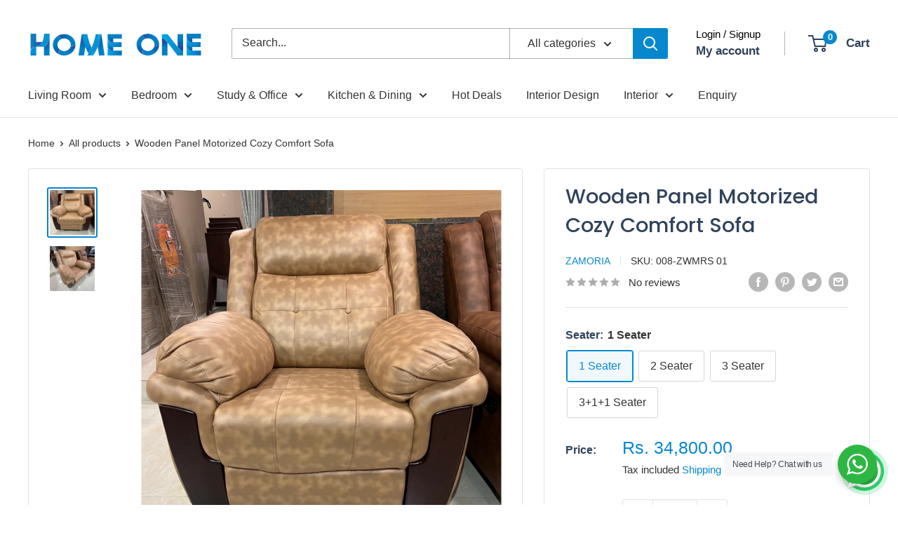

--- FILE ---
content_type: text/html; charset=utf-8
request_url: https://www.homeone.store/products/wooden-panel-motorized-cozy-comfort-sofa
body_size: 40669
content:
<!doctype html>

<html class="no-js" lang="en">
  <head>
    <meta charset="utf-8">
    <meta name="viewport" content="width=device-width, initial-scale=1.0, height=device-height, minimum-scale=1.0, maximum-scale=1.0">
    <meta name="theme-color" content="#0788ce"><title>Wooden Panel Motorized Cozy Comfort Sofa
</title><meta name="description" content="Wooden Panel Motorized Cozy Comfort Sofa combines the timeless appeal of wooden panels with the classic charm of a manual recliner. Crafted with attention to detail, this sofa showcases a beautiful wooden panel design that adds warmth and sophistication to any room. The manual reclining feature allows you to easily adj"><link rel="canonical" href="https://www.homeone.store/products/wooden-panel-motorized-cozy-comfort-sofa"><link rel="shortcut icon" href="//www.homeone.store/cdn/shop/files/Home_One_Short_Logo-01_fdf3b679-caa7-4d53-9334-557b196ab336_96x96.png?v=1678177394" type="image/png"><link rel="preload" as="style" href="//www.homeone.store/cdn/shop/t/13/assets/theme.css?v=31935845870544245191677572919">
    <link rel="preload" as="script" href="//www.homeone.store/cdn/shop/t/13/assets/theme.js?v=34468674245000056491680015608">
    <link rel="preconnect" href="https://cdn.shopify.com">
    <link rel="preconnect" href="https://fonts.shopifycdn.com">
    <link rel="dns-prefetch" href="https://productreviews.shopifycdn.com">
    <link rel="dns-prefetch" href="https://ajax.googleapis.com">
    <link rel="dns-prefetch" href="https://maps.googleapis.com">
    <link rel="dns-prefetch" href="https://maps.gstatic.com">

    <meta property="og:type" content="product">
  <meta property="og:title" content="Wooden Panel Motorized Cozy Comfort Sofa"><meta property="og:image" content="http://www.homeone.store/cdn/shop/files/IMG_2361.heic?v=1687869494">
    <meta property="og:image:secure_url" content="https://www.homeone.store/cdn/shop/files/IMG_2361.heic?v=1687869494">
    <meta property="og:image:width" content="3024">
    <meta property="og:image:height" content="3024"><meta property="product:price:amount" content="34,800.00">
  <meta property="product:price:currency" content="INR"><meta property="og:description" content="Wooden Panel Motorized Cozy Comfort Sofa combines the timeless appeal of wooden panels with the classic charm of a manual recliner. Crafted with attention to detail, this sofa showcases a beautiful wooden panel design that adds warmth and sophistication to any room. The manual reclining feature allows you to easily adj"><meta property="og:url" content="https://www.homeone.store/products/wooden-panel-motorized-cozy-comfort-sofa">
<meta property="og:site_name" content="Homeone.store"><meta name="twitter:card" content="summary"><meta name="twitter:title" content="Wooden Panel Motorized Cozy Comfort Sofa">
  <meta name="twitter:description" content="Wooden Panel Motorized Cozy Comfort Sofa combines the timeless appeal of wooden panels with the classic charm of a manual recliner. Crafted with attention to detail, this sofa showcases a beautiful wooden panel design that adds warmth and sophistication to any room. The manual reclining feature allows you to easily adjust the backrest to your desired position, providing customized comfort for ultimate relaxation. With its plush cushions and cozy upholstery, this sofa offers a cozy and inviting seating experience. Brand Zamoria Assembly Carpenter Assembly / Fixed Assembly Material Venice Microfiber Fabric Product Quantity One Unit Mechanisms Motorized Age Range Adult Warranty 3 years* SKU 008-ZWMRS 01 008-ZWMRS 01  008-ZWMRS 03 008-ZWMRS SET   Dimensions (In Feet) 7.3ft x 3.25ft x 3.5ftThree Seater (Approx.)5.4ft x 3.25ft x 3.5ftTwo Seater (Approx.)3.25ft x 3.5ft x 2.5ftOne Seater (Approx.) Country of Origin India Room">
  <meta name="twitter:image" content="https://www.homeone.store/cdn/shop/files/IMG_2361_600x600_crop_center.heic?v=1687869494">
    <link rel="preload" href="//www.homeone.store/cdn/fonts/poppins/poppins_n5.ad5b4b72b59a00358afc706450c864c3c8323842.woff2" as="font" type="font/woff2" crossorigin><style>
  @font-face {
  font-family: Poppins;
  font-weight: 500;
  font-style: normal;
  font-display: swap;
  src: url("//www.homeone.store/cdn/fonts/poppins/poppins_n5.ad5b4b72b59a00358afc706450c864c3c8323842.woff2") format("woff2"),
       url("//www.homeone.store/cdn/fonts/poppins/poppins_n5.33757fdf985af2d24b32fcd84c9a09224d4b2c39.woff") format("woff");
}

  
@font-face {
  font-family: Poppins;
  font-weight: 500;
  font-style: italic;
  font-display: swap;
  src: url("//www.homeone.store/cdn/fonts/poppins/poppins_i5.6acfce842c096080e34792078ef3cb7c3aad24d4.woff2") format("woff2"),
       url("//www.homeone.store/cdn/fonts/poppins/poppins_i5.a49113e4fe0ad7fd7716bd237f1602cbec299b3c.woff") format("woff");
}


  
  
  

  :root {
    --default-text-font-size : 15px;
    --base-text-font-size    : 16px;
    --heading-font-family    : Poppins, sans-serif;
    --heading-font-weight    : 500;
    --heading-font-style     : normal;
    --text-font-family       : "system_ui", -apple-system, 'Segoe UI', Roboto, 'Helvetica Neue', 'Noto Sans', 'Liberation Sans', Arial, sans-serif, 'Apple Color Emoji', 'Segoe UI Emoji', 'Segoe UI Symbol', 'Noto Color Emoji';
    --text-font-weight       : 400;
    --text-font-style        : normal;
    --text-font-bolder-weight: bolder;
    --text-link-decoration   : underline;

    --text-color               : #333333;
    --text-color-rgb           : 51, 51, 51;
    --heading-color            : #30435b;
    --border-color             : #e1e3e4;
    --border-color-rgb         : 225, 227, 228;
    --form-border-color        : #d4d6d8;
    --accent-color             : #0788ce;
    --accent-color-rgb         : 7, 136, 206;
    --link-color               : #0788ce;
    --link-color-hover         : #045784;
    --background               : #ffffff;
    --secondary-background     : #ffffff;
    --secondary-background-rgb : 255, 255, 255;
    --accent-background        : rgba(7, 136, 206, 0.08);

    --input-background: #ffffff;

    --error-color       : #ff0000;
    --error-background  : rgba(255, 0, 0, 0.07);
    --success-color     : #00aa00;
    --success-background: rgba(0, 170, 0, 0.11);

    --primary-button-background      : #0788ce;
    --primary-button-background-rgb  : 7, 136, 206;
    --primary-button-text-color      : #ffffff;
    --secondary-button-background    : #30435b;
    --secondary-button-background-rgb: 48, 67, 91;
    --secondary-button-text-color    : #ffffff;

    --header-background      : #ffffff;
    --header-text-color      : #30435b;
    --header-light-text-color: #000000;
    --header-border-color    : rgba(0, 0, 0, 0.3);
    --header-accent-color    : #0788ce;

    --footer-background-color:    #30435b;
    --footer-heading-text-color:  #ffffff;
    --footer-body-text-color:     #ffffff;
    --footer-body-text-color-rgb: 255, 255, 255;
    --footer-accent-color:        #0788ce;
    --footer-accent-color-rgb:    7, 136, 206;
    --footer-border:              none;
    
    --flickity-arrow-color: #abb1b4;--product-on-sale-accent           : #ee0000;
    --product-on-sale-accent-rgb       : 238, 0, 0;
    --product-on-sale-color            : #ffffff;
    --product-in-stock-color           : #008a00;
    --product-low-stock-color          : #ee0000;
    --product-sold-out-color           : #8a9297;
    --product-custom-label-1-background: #008a00;
    --product-custom-label-1-color     : #ffffff;
    --product-custom-label-2-background: #00a500;
    --product-custom-label-2-color     : #ffffff;
    --product-review-star-color        : #ffbd00;

    --mobile-container-gutter : 20px;
    --desktop-container-gutter: 40px;

    /* Shopify related variables */
    --payment-terms-background-color: #ffffff;
  }
</style>

<script>
  // IE11 does not have support for CSS variables, so we have to polyfill them
  if (!(((window || {}).CSS || {}).supports && window.CSS.supports('(--a: 0)'))) {
    const script = document.createElement('script');
    script.type = 'text/javascript';
    script.src = 'https://cdn.jsdelivr.net/npm/css-vars-ponyfill@2';
    script.onload = function() {
      cssVars({});
    };

    document.getElementsByTagName('head')[0].appendChild(script);
  }
</script>


    <script>window.performance && window.performance.mark && window.performance.mark('shopify.content_for_header.start');</script><meta name="google-site-verification" content="QVV7PuLNer_Xc4mOiz8H7YY3yi0VfeTlc7Qlwzj_jq0">
<meta name="google-site-verification" content="QVV7PuLNer_Xc4mOiz8H7YY3yi0VfeTlc7Qlwzj_jq0">
<meta id="shopify-digital-wallet" name="shopify-digital-wallet" content="/64035225816/digital_wallets/dialog">
<link rel="alternate" type="application/json+oembed" href="https://www.homeone.store/products/wooden-panel-motorized-cozy-comfort-sofa.oembed">
<script async="async" src="/checkouts/internal/preloads.js?locale=en-IN"></script>
<script id="shopify-features" type="application/json">{"accessToken":"737c94f6f0f253a92f1d92c23e9680d7","betas":["rich-media-storefront-analytics"],"domain":"www.homeone.store","predictiveSearch":true,"shopId":64035225816,"locale":"en"}</script>
<script>var Shopify = Shopify || {};
Shopify.shop = "homeone-store.myshopify.com";
Shopify.locale = "en";
Shopify.currency = {"active":"INR","rate":"1.0"};
Shopify.country = "IN";
Shopify.theme = {"name":"Warehouse","id":136889762008,"schema_name":"Warehouse","schema_version":"4.1.0","theme_store_id":871,"role":"main"};
Shopify.theme.handle = "null";
Shopify.theme.style = {"id":null,"handle":null};
Shopify.cdnHost = "www.homeone.store/cdn";
Shopify.routes = Shopify.routes || {};
Shopify.routes.root = "/";</script>
<script type="module">!function(o){(o.Shopify=o.Shopify||{}).modules=!0}(window);</script>
<script>!function(o){function n(){var o=[];function n(){o.push(Array.prototype.slice.apply(arguments))}return n.q=o,n}var t=o.Shopify=o.Shopify||{};t.loadFeatures=n(),t.autoloadFeatures=n()}(window);</script>
<script id="shop-js-analytics" type="application/json">{"pageType":"product"}</script>
<script defer="defer" async type="module" src="//www.homeone.store/cdn/shopifycloud/shop-js/modules/v2/client.init-shop-cart-sync_C5BV16lS.en.esm.js"></script>
<script defer="defer" async type="module" src="//www.homeone.store/cdn/shopifycloud/shop-js/modules/v2/chunk.common_CygWptCX.esm.js"></script>
<script type="module">
  await import("//www.homeone.store/cdn/shopifycloud/shop-js/modules/v2/client.init-shop-cart-sync_C5BV16lS.en.esm.js");
await import("//www.homeone.store/cdn/shopifycloud/shop-js/modules/v2/chunk.common_CygWptCX.esm.js");

  window.Shopify.SignInWithShop?.initShopCartSync?.({"fedCMEnabled":true,"windoidEnabled":true});

</script>
<script id="__st">var __st={"a":64035225816,"offset":19800,"reqid":"c2cecf9d-9649-486b-a05b-e3f8abcfcedf-1768716664","pageurl":"www.homeone.store\/products\/wooden-panel-motorized-cozy-comfort-sofa","u":"133990cc7750","p":"product","rtyp":"product","rid":7996992094424};</script>
<script>window.ShopifyPaypalV4VisibilityTracking = true;</script>
<script id="captcha-bootstrap">!function(){'use strict';const t='contact',e='account',n='new_comment',o=[[t,t],['blogs',n],['comments',n],[t,'customer']],c=[[e,'customer_login'],[e,'guest_login'],[e,'recover_customer_password'],[e,'create_customer']],r=t=>t.map((([t,e])=>`form[action*='/${t}']:not([data-nocaptcha='true']) input[name='form_type'][value='${e}']`)).join(','),a=t=>()=>t?[...document.querySelectorAll(t)].map((t=>t.form)):[];function s(){const t=[...o],e=r(t);return a(e)}const i='password',u='form_key',d=['recaptcha-v3-token','g-recaptcha-response','h-captcha-response',i],f=()=>{try{return window.sessionStorage}catch{return}},m='__shopify_v',_=t=>t.elements[u];function p(t,e,n=!1){try{const o=window.sessionStorage,c=JSON.parse(o.getItem(e)),{data:r}=function(t){const{data:e,action:n}=t;return t[m]||n?{data:e,action:n}:{data:t,action:n}}(c);for(const[e,n]of Object.entries(r))t.elements[e]&&(t.elements[e].value=n);n&&o.removeItem(e)}catch(o){console.error('form repopulation failed',{error:o})}}const l='form_type',E='cptcha';function T(t){t.dataset[E]=!0}const w=window,h=w.document,L='Shopify',v='ce_forms',y='captcha';let A=!1;((t,e)=>{const n=(g='f06e6c50-85a8-45c8-87d0-21a2b65856fe',I='https://cdn.shopify.com/shopifycloud/storefront-forms-hcaptcha/ce_storefront_forms_captcha_hcaptcha.v1.5.2.iife.js',D={infoText:'Protected by hCaptcha',privacyText:'Privacy',termsText:'Terms'},(t,e,n)=>{const o=w[L][v],c=o.bindForm;if(c)return c(t,g,e,D).then(n);var r;o.q.push([[t,g,e,D],n]),r=I,A||(h.body.append(Object.assign(h.createElement('script'),{id:'captcha-provider',async:!0,src:r})),A=!0)});var g,I,D;w[L]=w[L]||{},w[L][v]=w[L][v]||{},w[L][v].q=[],w[L][y]=w[L][y]||{},w[L][y].protect=function(t,e){n(t,void 0,e),T(t)},Object.freeze(w[L][y]),function(t,e,n,w,h,L){const[v,y,A,g]=function(t,e,n){const i=e?o:[],u=t?c:[],d=[...i,...u],f=r(d),m=r(i),_=r(d.filter((([t,e])=>n.includes(e))));return[a(f),a(m),a(_),s()]}(w,h,L),I=t=>{const e=t.target;return e instanceof HTMLFormElement?e:e&&e.form},D=t=>v().includes(t);t.addEventListener('submit',(t=>{const e=I(t);if(!e)return;const n=D(e)&&!e.dataset.hcaptchaBound&&!e.dataset.recaptchaBound,o=_(e),c=g().includes(e)&&(!o||!o.value);(n||c)&&t.preventDefault(),c&&!n&&(function(t){try{if(!f())return;!function(t){const e=f();if(!e)return;const n=_(t);if(!n)return;const o=n.value;o&&e.removeItem(o)}(t);const e=Array.from(Array(32),(()=>Math.random().toString(36)[2])).join('');!function(t,e){_(t)||t.append(Object.assign(document.createElement('input'),{type:'hidden',name:u})),t.elements[u].value=e}(t,e),function(t,e){const n=f();if(!n)return;const o=[...t.querySelectorAll(`input[type='${i}']`)].map((({name:t})=>t)),c=[...d,...o],r={};for(const[a,s]of new FormData(t).entries())c.includes(a)||(r[a]=s);n.setItem(e,JSON.stringify({[m]:1,action:t.action,data:r}))}(t,e)}catch(e){console.error('failed to persist form',e)}}(e),e.submit())}));const S=(t,e)=>{t&&!t.dataset[E]&&(n(t,e.some((e=>e===t))),T(t))};for(const o of['focusin','change'])t.addEventListener(o,(t=>{const e=I(t);D(e)&&S(e,y())}));const B=e.get('form_key'),M=e.get(l),P=B&&M;t.addEventListener('DOMContentLoaded',(()=>{const t=y();if(P)for(const e of t)e.elements[l].value===M&&p(e,B);[...new Set([...A(),...v().filter((t=>'true'===t.dataset.shopifyCaptcha))])].forEach((e=>S(e,t)))}))}(h,new URLSearchParams(w.location.search),n,t,e,['guest_login'])})(!0,!0)}();</script>
<script integrity="sha256-4kQ18oKyAcykRKYeNunJcIwy7WH5gtpwJnB7kiuLZ1E=" data-source-attribution="shopify.loadfeatures" defer="defer" src="//www.homeone.store/cdn/shopifycloud/storefront/assets/storefront/load_feature-a0a9edcb.js" crossorigin="anonymous"></script>
<script data-source-attribution="shopify.dynamic_checkout.dynamic.init">var Shopify=Shopify||{};Shopify.PaymentButton=Shopify.PaymentButton||{isStorefrontPortableWallets:!0,init:function(){window.Shopify.PaymentButton.init=function(){};var t=document.createElement("script");t.src="https://www.homeone.store/cdn/shopifycloud/portable-wallets/latest/portable-wallets.en.js",t.type="module",document.head.appendChild(t)}};
</script>
<script data-source-attribution="shopify.dynamic_checkout.buyer_consent">
  function portableWalletsHideBuyerConsent(e){var t=document.getElementById("shopify-buyer-consent"),n=document.getElementById("shopify-subscription-policy-button");t&&n&&(t.classList.add("hidden"),t.setAttribute("aria-hidden","true"),n.removeEventListener("click",e))}function portableWalletsShowBuyerConsent(e){var t=document.getElementById("shopify-buyer-consent"),n=document.getElementById("shopify-subscription-policy-button");t&&n&&(t.classList.remove("hidden"),t.removeAttribute("aria-hidden"),n.addEventListener("click",e))}window.Shopify?.PaymentButton&&(window.Shopify.PaymentButton.hideBuyerConsent=portableWalletsHideBuyerConsent,window.Shopify.PaymentButton.showBuyerConsent=portableWalletsShowBuyerConsent);
</script>
<script>
  function portableWalletsCleanup(e){e&&e.src&&console.error("Failed to load portable wallets script "+e.src);var t=document.querySelectorAll("shopify-accelerated-checkout .shopify-payment-button__skeleton, shopify-accelerated-checkout-cart .wallet-cart-button__skeleton"),e=document.getElementById("shopify-buyer-consent");for(let e=0;e<t.length;e++)t[e].remove();e&&e.remove()}function portableWalletsNotLoadedAsModule(e){e instanceof ErrorEvent&&"string"==typeof e.message&&e.message.includes("import.meta")&&"string"==typeof e.filename&&e.filename.includes("portable-wallets")&&(window.removeEventListener("error",portableWalletsNotLoadedAsModule),window.Shopify.PaymentButton.failedToLoad=e,"loading"===document.readyState?document.addEventListener("DOMContentLoaded",window.Shopify.PaymentButton.init):window.Shopify.PaymentButton.init())}window.addEventListener("error",portableWalletsNotLoadedAsModule);
</script>

<script type="module" src="https://www.homeone.store/cdn/shopifycloud/portable-wallets/latest/portable-wallets.en.js" onError="portableWalletsCleanup(this)" crossorigin="anonymous"></script>
<script nomodule>
  document.addEventListener("DOMContentLoaded", portableWalletsCleanup);
</script>

<link id="shopify-accelerated-checkout-styles" rel="stylesheet" media="screen" href="https://www.homeone.store/cdn/shopifycloud/portable-wallets/latest/accelerated-checkout-backwards-compat.css" crossorigin="anonymous">
<style id="shopify-accelerated-checkout-cart">
        #shopify-buyer-consent {
  margin-top: 1em;
  display: inline-block;
  width: 100%;
}

#shopify-buyer-consent.hidden {
  display: none;
}

#shopify-subscription-policy-button {
  background: none;
  border: none;
  padding: 0;
  text-decoration: underline;
  font-size: inherit;
  cursor: pointer;
}

#shopify-subscription-policy-button::before {
  box-shadow: none;
}

      </style>

<script>window.performance && window.performance.mark && window.performance.mark('shopify.content_for_header.end');</script>

    <link rel="stylesheet" href="//www.homeone.store/cdn/shop/t/13/assets/theme.css?v=31935845870544245191677572919">

    
  <script type="application/ld+json">
  {
    "@context": "https://schema.org",
    "@type": "Product",
    "productID": 7996992094424,
    "offers": [{
          "@type": "Offer",
          "name": "1 Seater",
          "availability":"https://schema.org/InStock",
          "price": 34800.0,
          "priceCurrency": "INR",
          "priceValidUntil": "2026-01-28","sku": "008-ZWMRS 01",
          "url": "/products/wooden-panel-motorized-cozy-comfort-sofa?variant=43825322000600"
        },
{
          "@type": "Offer",
          "name": "2 Seater",
          "availability":"https://schema.org/InStock",
          "price": 66800.0,
          "priceCurrency": "INR",
          "priceValidUntil": "2026-01-28","sku": "008-ZWMRS 02",
          "url": "/products/wooden-panel-motorized-cozy-comfort-sofa?variant=43825322033368"
        },
{
          "@type": "Offer",
          "name": "3 Seater",
          "availability":"https://schema.org/InStock",
          "price": 76900.0,
          "priceCurrency": "INR",
          "priceValidUntil": "2026-01-28","sku": "008-ZWMRS 03",
          "url": "/products/wooden-panel-motorized-cozy-comfort-sofa?variant=43825322066136"
        },
{
          "@type": "Offer",
          "name": "3+1+1 Seater",
          "availability":"https://schema.org/InStock",
          "price": 146400.0,
          "priceCurrency": "INR",
          "priceValidUntil": "2026-01-28","sku": "008-ZWMRS SET",
          "url": "/products/wooden-panel-motorized-cozy-comfort-sofa?variant=43825322098904"
        }
],"brand": {
      "@type": "Brand",
      "name": "Zamoria"
    },
    "name": "Wooden Panel Motorized Cozy Comfort Sofa",
    "description": "Wooden Panel Motorized Cozy Comfort Sofa combines the timeless appeal of wooden panels with the classic charm of a manual recliner. Crafted with attention to detail, this sofa showcases a beautiful wooden panel design that adds warmth and sophistication to any room. The manual reclining feature allows you to easily adjust the backrest to your desired position, providing customized comfort for ultimate relaxation. With its plush cushions and cozy upholstery, this sofa offers a cozy and inviting seating experience.\n\n\n\nBrand\nZamoria\nAssembly\nCarpenter Assembly \/ Fixed Assembly\n\n\nMaterial\nVenice Microfiber Fabric\nProduct Quantity\nOne Unit\n\n\nMechanisms\nMotorized\nAge Range\n\nAdult\n\n\n\nWarranty\n3 years*\nSKU\n\n008-ZWMRS 01\n008-ZWMRS 01 \n008-ZWMRS 03\n008-ZWMRS SET\n \n\n\n\nDimensions (In Feet)\n7.3ft x 3.25ft x 3.5ftThree Seater (Approx.)5.4ft x 3.25ft x 3.5ftTwo Seater (Approx.)3.25ft x 3.5ft x 2.5ftOne Seater (Approx.)\nCountry of Origin\nIndia\n\n\nRoom Type\nLiving Room\nCategory\nRecliner Sofa\n\n\n",
    "category": "Recliner Sofa",
    "url": "/products/wooden-panel-motorized-cozy-comfort-sofa",
    "sku": "008-ZWMRS 01",
    "image": {
      "@type": "ImageObject",
      "url": "https://www.homeone.store/cdn/shop/files/IMG_2361.heic?v=1687869494&width=1024",
      "image": "https://www.homeone.store/cdn/shop/files/IMG_2361.heic?v=1687869494&width=1024",
      "name": "",
      "width": "1024",
      "height": "1024"
    }
  }
  </script>



  <script type="application/ld+json">
  {
    "@context": "https://schema.org",
    "@type": "BreadcrumbList",
  "itemListElement": [{
      "@type": "ListItem",
      "position": 1,
      "name": "Home",
      "item": "https://www.homeone.store"
    },{
          "@type": "ListItem",
          "position": 2,
          "name": "Wooden Panel Motorized Cozy Comfort Sofa",
          "item": "https://www.homeone.store/products/wooden-panel-motorized-cozy-comfort-sofa"
        }]
  }
  </script>



    <script>
      // This allows to expose several variables to the global scope, to be used in scripts
      window.theme = {
        pageType: "product",
        cartCount: 0,
        moneyFormat: "Rs. {{amount}}",
        moneyWithCurrencyFormat: "Rs. {{amount}}",
        currencyCodeEnabled: true,
        showDiscount: true,
        discountMode: "saving",
        cartType: "drawer"
      };

      window.routes = {
        rootUrl: "\/",
        rootUrlWithoutSlash: '',
        cartUrl: "\/cart",
        cartAddUrl: "\/cart\/add",
        cartChangeUrl: "\/cart\/change",
        searchUrl: "\/search",
        productRecommendationsUrl: "\/recommendations\/products"
      };

      window.languages = {
        productRegularPrice: "Regular price",
        productSalePrice: "Sale price",
        collectionOnSaleLabel: "Save {{savings}}",
        productFormUnavailable: "Unavailable",
        productFormAddToCart: "Add to cart",
        productFormPreOrder: "Pre-order",
        productFormSoldOut: "Sold out",
        productAdded: "Product has been added to your cart",
        productAddedShort: "Added!",
        shippingEstimatorNoResults: "No shipping could be found for your address.",
        shippingEstimatorOneResult: "There is one shipping rate for your address:",
        shippingEstimatorMultipleResults: "There are {{count}} shipping rates for your address:",
        shippingEstimatorErrors: "There are some errors:"
      };

      document.documentElement.className = document.documentElement.className.replace('no-js', 'js');
    </script><script src="//www.homeone.store/cdn/shop/t/13/assets/theme.js?v=34468674245000056491680015608" defer></script>
    <script src="//www.homeone.store/cdn/shop/t/13/assets/custom.js?v=102476495355921946141677572919" defer></script><script>
        (function () {
          window.onpageshow = function() {
            // We force re-freshing the cart content onpageshow, as most browsers will serve a cache copy when hitting the
            // back button, which cause staled data
            document.documentElement.dispatchEvent(new CustomEvent('cart:refresh', {
              bubbles: true,
              detail: {scrollToTop: false}
            }));
          };
        })();
      </script>

<script src="https://cdn.shopify.com/extensions/cfc76123-b24f-4e9a-a1dc-585518796af7/forms-2294/assets/shopify-forms-loader.js" type="text/javascript" defer="defer"></script>
<link href="https://monorail-edge.shopifysvc.com" rel="dns-prefetch">
<script>(function(){if ("sendBeacon" in navigator && "performance" in window) {try {var session_token_from_headers = performance.getEntriesByType('navigation')[0].serverTiming.find(x => x.name == '_s').description;} catch {var session_token_from_headers = undefined;}var session_cookie_matches = document.cookie.match(/_shopify_s=([^;]*)/);var session_token_from_cookie = session_cookie_matches && session_cookie_matches.length === 2 ? session_cookie_matches[1] : "";var session_token = session_token_from_headers || session_token_from_cookie || "";function handle_abandonment_event(e) {var entries = performance.getEntries().filter(function(entry) {return /monorail-edge.shopifysvc.com/.test(entry.name);});if (!window.abandonment_tracked && entries.length === 0) {window.abandonment_tracked = true;var currentMs = Date.now();var navigation_start = performance.timing.navigationStart;var payload = {shop_id: 64035225816,url: window.location.href,navigation_start,duration: currentMs - navigation_start,session_token,page_type: "product"};window.navigator.sendBeacon("https://monorail-edge.shopifysvc.com/v1/produce", JSON.stringify({schema_id: "online_store_buyer_site_abandonment/1.1",payload: payload,metadata: {event_created_at_ms: currentMs,event_sent_at_ms: currentMs}}));}}window.addEventListener('pagehide', handle_abandonment_event);}}());</script>
<script id="web-pixels-manager-setup">(function e(e,d,r,n,o){if(void 0===o&&(o={}),!Boolean(null===(a=null===(i=window.Shopify)||void 0===i?void 0:i.analytics)||void 0===a?void 0:a.replayQueue)){var i,a;window.Shopify=window.Shopify||{};var t=window.Shopify;t.analytics=t.analytics||{};var s=t.analytics;s.replayQueue=[],s.publish=function(e,d,r){return s.replayQueue.push([e,d,r]),!0};try{self.performance.mark("wpm:start")}catch(e){}var l=function(){var e={modern:/Edge?\/(1{2}[4-9]|1[2-9]\d|[2-9]\d{2}|\d{4,})\.\d+(\.\d+|)|Firefox\/(1{2}[4-9]|1[2-9]\d|[2-9]\d{2}|\d{4,})\.\d+(\.\d+|)|Chrom(ium|e)\/(9{2}|\d{3,})\.\d+(\.\d+|)|(Maci|X1{2}).+ Version\/(15\.\d+|(1[6-9]|[2-9]\d|\d{3,})\.\d+)([,.]\d+|)( \(\w+\)|)( Mobile\/\w+|) Safari\/|Chrome.+OPR\/(9{2}|\d{3,})\.\d+\.\d+|(CPU[ +]OS|iPhone[ +]OS|CPU[ +]iPhone|CPU IPhone OS|CPU iPad OS)[ +]+(15[._]\d+|(1[6-9]|[2-9]\d|\d{3,})[._]\d+)([._]\d+|)|Android:?[ /-](13[3-9]|1[4-9]\d|[2-9]\d{2}|\d{4,})(\.\d+|)(\.\d+|)|Android.+Firefox\/(13[5-9]|1[4-9]\d|[2-9]\d{2}|\d{4,})\.\d+(\.\d+|)|Android.+Chrom(ium|e)\/(13[3-9]|1[4-9]\d|[2-9]\d{2}|\d{4,})\.\d+(\.\d+|)|SamsungBrowser\/([2-9]\d|\d{3,})\.\d+/,legacy:/Edge?\/(1[6-9]|[2-9]\d|\d{3,})\.\d+(\.\d+|)|Firefox\/(5[4-9]|[6-9]\d|\d{3,})\.\d+(\.\d+|)|Chrom(ium|e)\/(5[1-9]|[6-9]\d|\d{3,})\.\d+(\.\d+|)([\d.]+$|.*Safari\/(?![\d.]+ Edge\/[\d.]+$))|(Maci|X1{2}).+ Version\/(10\.\d+|(1[1-9]|[2-9]\d|\d{3,})\.\d+)([,.]\d+|)( \(\w+\)|)( Mobile\/\w+|) Safari\/|Chrome.+OPR\/(3[89]|[4-9]\d|\d{3,})\.\d+\.\d+|(CPU[ +]OS|iPhone[ +]OS|CPU[ +]iPhone|CPU IPhone OS|CPU iPad OS)[ +]+(10[._]\d+|(1[1-9]|[2-9]\d|\d{3,})[._]\d+)([._]\d+|)|Android:?[ /-](13[3-9]|1[4-9]\d|[2-9]\d{2}|\d{4,})(\.\d+|)(\.\d+|)|Mobile Safari.+OPR\/([89]\d|\d{3,})\.\d+\.\d+|Android.+Firefox\/(13[5-9]|1[4-9]\d|[2-9]\d{2}|\d{4,})\.\d+(\.\d+|)|Android.+Chrom(ium|e)\/(13[3-9]|1[4-9]\d|[2-9]\d{2}|\d{4,})\.\d+(\.\d+|)|Android.+(UC? ?Browser|UCWEB|U3)[ /]?(15\.([5-9]|\d{2,})|(1[6-9]|[2-9]\d|\d{3,})\.\d+)\.\d+|SamsungBrowser\/(5\.\d+|([6-9]|\d{2,})\.\d+)|Android.+MQ{2}Browser\/(14(\.(9|\d{2,})|)|(1[5-9]|[2-9]\d|\d{3,})(\.\d+|))(\.\d+|)|K[Aa][Ii]OS\/(3\.\d+|([4-9]|\d{2,})\.\d+)(\.\d+|)/},d=e.modern,r=e.legacy,n=navigator.userAgent;return n.match(d)?"modern":n.match(r)?"legacy":"unknown"}(),u="modern"===l?"modern":"legacy",c=(null!=n?n:{modern:"",legacy:""})[u],f=function(e){return[e.baseUrl,"/wpm","/b",e.hashVersion,"modern"===e.buildTarget?"m":"l",".js"].join("")}({baseUrl:d,hashVersion:r,buildTarget:u}),m=function(e){var d=e.version,r=e.bundleTarget,n=e.surface,o=e.pageUrl,i=e.monorailEndpoint;return{emit:function(e){var a=e.status,t=e.errorMsg,s=(new Date).getTime(),l=JSON.stringify({metadata:{event_sent_at_ms:s},events:[{schema_id:"web_pixels_manager_load/3.1",payload:{version:d,bundle_target:r,page_url:o,status:a,surface:n,error_msg:t},metadata:{event_created_at_ms:s}}]});if(!i)return console&&console.warn&&console.warn("[Web Pixels Manager] No Monorail endpoint provided, skipping logging."),!1;try{return self.navigator.sendBeacon.bind(self.navigator)(i,l)}catch(e){}var u=new XMLHttpRequest;try{return u.open("POST",i,!0),u.setRequestHeader("Content-Type","text/plain"),u.send(l),!0}catch(e){return console&&console.warn&&console.warn("[Web Pixels Manager] Got an unhandled error while logging to Monorail."),!1}}}}({version:r,bundleTarget:l,surface:e.surface,pageUrl:self.location.href,monorailEndpoint:e.monorailEndpoint});try{o.browserTarget=l,function(e){var d=e.src,r=e.async,n=void 0===r||r,o=e.onload,i=e.onerror,a=e.sri,t=e.scriptDataAttributes,s=void 0===t?{}:t,l=document.createElement("script"),u=document.querySelector("head"),c=document.querySelector("body");if(l.async=n,l.src=d,a&&(l.integrity=a,l.crossOrigin="anonymous"),s)for(var f in s)if(Object.prototype.hasOwnProperty.call(s,f))try{l.dataset[f]=s[f]}catch(e){}if(o&&l.addEventListener("load",o),i&&l.addEventListener("error",i),u)u.appendChild(l);else{if(!c)throw new Error("Did not find a head or body element to append the script");c.appendChild(l)}}({src:f,async:!0,onload:function(){if(!function(){var e,d;return Boolean(null===(d=null===(e=window.Shopify)||void 0===e?void 0:e.analytics)||void 0===d?void 0:d.initialized)}()){var d=window.webPixelsManager.init(e)||void 0;if(d){var r=window.Shopify.analytics;r.replayQueue.forEach((function(e){var r=e[0],n=e[1],o=e[2];d.publishCustomEvent(r,n,o)})),r.replayQueue=[],r.publish=d.publishCustomEvent,r.visitor=d.visitor,r.initialized=!0}}},onerror:function(){return m.emit({status:"failed",errorMsg:"".concat(f," has failed to load")})},sri:function(e){var d=/^sha384-[A-Za-z0-9+/=]+$/;return"string"==typeof e&&d.test(e)}(c)?c:"",scriptDataAttributes:o}),m.emit({status:"loading"})}catch(e){m.emit({status:"failed",errorMsg:(null==e?void 0:e.message)||"Unknown error"})}}})({shopId: 64035225816,storefrontBaseUrl: "https://www.homeone.store",extensionsBaseUrl: "https://extensions.shopifycdn.com/cdn/shopifycloud/web-pixels-manager",monorailEndpoint: "https://monorail-edge.shopifysvc.com/unstable/produce_batch",surface: "storefront-renderer",enabledBetaFlags: ["2dca8a86"],webPixelsConfigList: [{"id":"499581144","configuration":"{\"config\":\"{\\\"pixel_id\\\":\\\"GT-T9KFRV2\\\",\\\"target_country\\\":\\\"IN\\\",\\\"gtag_events\\\":[{\\\"type\\\":\\\"purchase\\\",\\\"action_label\\\":\\\"MC-277EJXRFWB\\\"},{\\\"type\\\":\\\"page_view\\\",\\\"action_label\\\":\\\"MC-277EJXRFWB\\\"},{\\\"type\\\":\\\"view_item\\\",\\\"action_label\\\":\\\"MC-277EJXRFWB\\\"}],\\\"enable_monitoring_mode\\\":false}\"}","eventPayloadVersion":"v1","runtimeContext":"OPEN","scriptVersion":"b2a88bafab3e21179ed38636efcd8a93","type":"APP","apiClientId":1780363,"privacyPurposes":[],"dataSharingAdjustments":{"protectedCustomerApprovalScopes":["read_customer_address","read_customer_email","read_customer_name","read_customer_personal_data","read_customer_phone"]}},{"id":"124223704","configuration":"{\"pixel_id\":\"2872561586368850\",\"pixel_type\":\"facebook_pixel\",\"metaapp_system_user_token\":\"-\"}","eventPayloadVersion":"v1","runtimeContext":"OPEN","scriptVersion":"ca16bc87fe92b6042fbaa3acc2fbdaa6","type":"APP","apiClientId":2329312,"privacyPurposes":["ANALYTICS","MARKETING","SALE_OF_DATA"],"dataSharingAdjustments":{"protectedCustomerApprovalScopes":["read_customer_address","read_customer_email","read_customer_name","read_customer_personal_data","read_customer_phone"]}},{"id":"26018008","configuration":"{\"myshopifyDomain\":\"homeone-store.myshopify.com\"}","eventPayloadVersion":"v1","runtimeContext":"STRICT","scriptVersion":"23b97d18e2aa74363140dc29c9284e87","type":"APP","apiClientId":2775569,"privacyPurposes":["ANALYTICS","MARKETING","SALE_OF_DATA"],"dataSharingAdjustments":{"protectedCustomerApprovalScopes":["read_customer_address","read_customer_email","read_customer_name","read_customer_phone","read_customer_personal_data"]}},{"id":"shopify-app-pixel","configuration":"{}","eventPayloadVersion":"v1","runtimeContext":"STRICT","scriptVersion":"0450","apiClientId":"shopify-pixel","type":"APP","privacyPurposes":["ANALYTICS","MARKETING"]},{"id":"shopify-custom-pixel","eventPayloadVersion":"v1","runtimeContext":"LAX","scriptVersion":"0450","apiClientId":"shopify-pixel","type":"CUSTOM","privacyPurposes":["ANALYTICS","MARKETING"]}],isMerchantRequest: false,initData: {"shop":{"name":"Homeone.store","paymentSettings":{"currencyCode":"INR"},"myshopifyDomain":"homeone-store.myshopify.com","countryCode":"IN","storefrontUrl":"https:\/\/www.homeone.store"},"customer":null,"cart":null,"checkout":null,"productVariants":[{"price":{"amount":34800.0,"currencyCode":"INR"},"product":{"title":"Wooden Panel Motorized Cozy Comfort Sofa","vendor":"Zamoria","id":"7996992094424","untranslatedTitle":"Wooden Panel Motorized Cozy Comfort Sofa","url":"\/products\/wooden-panel-motorized-cozy-comfort-sofa","type":"Recliner Sofa"},"id":"43825322000600","image":{"src":"\/\/www.homeone.store\/cdn\/shop\/files\/IMG_2361.heic?v=1687869494"},"sku":"008-ZWMRS 01","title":"1 Seater","untranslatedTitle":"1 Seater"},{"price":{"amount":66800.0,"currencyCode":"INR"},"product":{"title":"Wooden Panel Motorized Cozy Comfort Sofa","vendor":"Zamoria","id":"7996992094424","untranslatedTitle":"Wooden Panel Motorized Cozy Comfort Sofa","url":"\/products\/wooden-panel-motorized-cozy-comfort-sofa","type":"Recliner Sofa"},"id":"43825322033368","image":{"src":"\/\/www.homeone.store\/cdn\/shop\/files\/IMG_2361.heic?v=1687869494"},"sku":"008-ZWMRS 02","title":"2 Seater","untranslatedTitle":"2 Seater"},{"price":{"amount":76900.0,"currencyCode":"INR"},"product":{"title":"Wooden Panel Motorized Cozy Comfort Sofa","vendor":"Zamoria","id":"7996992094424","untranslatedTitle":"Wooden Panel Motorized Cozy Comfort Sofa","url":"\/products\/wooden-panel-motorized-cozy-comfort-sofa","type":"Recliner Sofa"},"id":"43825322066136","image":{"src":"\/\/www.homeone.store\/cdn\/shop\/files\/IMG_2361.heic?v=1687869494"},"sku":"008-ZWMRS 03","title":"3 Seater","untranslatedTitle":"3 Seater"},{"price":{"amount":146400.0,"currencyCode":"INR"},"product":{"title":"Wooden Panel Motorized Cozy Comfort Sofa","vendor":"Zamoria","id":"7996992094424","untranslatedTitle":"Wooden Panel Motorized Cozy Comfort Sofa","url":"\/products\/wooden-panel-motorized-cozy-comfort-sofa","type":"Recliner Sofa"},"id":"43825322098904","image":{"src":"\/\/www.homeone.store\/cdn\/shop\/files\/IMG_2361.heic?v=1687869494"},"sku":"008-ZWMRS SET","title":"3+1+1 Seater","untranslatedTitle":"3+1+1 Seater"}],"purchasingCompany":null},},"https://www.homeone.store/cdn","fcfee988w5aeb613cpc8e4bc33m6693e112",{"modern":"","legacy":""},{"shopId":"64035225816","storefrontBaseUrl":"https:\/\/www.homeone.store","extensionBaseUrl":"https:\/\/extensions.shopifycdn.com\/cdn\/shopifycloud\/web-pixels-manager","surface":"storefront-renderer","enabledBetaFlags":"[\"2dca8a86\"]","isMerchantRequest":"false","hashVersion":"fcfee988w5aeb613cpc8e4bc33m6693e112","publish":"custom","events":"[[\"page_viewed\",{}],[\"product_viewed\",{\"productVariant\":{\"price\":{\"amount\":34800.0,\"currencyCode\":\"INR\"},\"product\":{\"title\":\"Wooden Panel Motorized Cozy Comfort Sofa\",\"vendor\":\"Zamoria\",\"id\":\"7996992094424\",\"untranslatedTitle\":\"Wooden Panel Motorized Cozy Comfort Sofa\",\"url\":\"\/products\/wooden-panel-motorized-cozy-comfort-sofa\",\"type\":\"Recliner Sofa\"},\"id\":\"43825322000600\",\"image\":{\"src\":\"\/\/www.homeone.store\/cdn\/shop\/files\/IMG_2361.heic?v=1687869494\"},\"sku\":\"008-ZWMRS 01\",\"title\":\"1 Seater\",\"untranslatedTitle\":\"1 Seater\"}}]]"});</script><script>
  window.ShopifyAnalytics = window.ShopifyAnalytics || {};
  window.ShopifyAnalytics.meta = window.ShopifyAnalytics.meta || {};
  window.ShopifyAnalytics.meta.currency = 'INR';
  var meta = {"product":{"id":7996992094424,"gid":"gid:\/\/shopify\/Product\/7996992094424","vendor":"Zamoria","type":"Recliner Sofa","handle":"wooden-panel-motorized-cozy-comfort-sofa","variants":[{"id":43825322000600,"price":3480000,"name":"Wooden Panel Motorized Cozy Comfort Sofa - 1 Seater","public_title":"1 Seater","sku":"008-ZWMRS 01"},{"id":43825322033368,"price":6680000,"name":"Wooden Panel Motorized Cozy Comfort Sofa - 2 Seater","public_title":"2 Seater","sku":"008-ZWMRS 02"},{"id":43825322066136,"price":7690000,"name":"Wooden Panel Motorized Cozy Comfort Sofa - 3 Seater","public_title":"3 Seater","sku":"008-ZWMRS 03"},{"id":43825322098904,"price":14640000,"name":"Wooden Panel Motorized Cozy Comfort Sofa - 3+1+1 Seater","public_title":"3+1+1 Seater","sku":"008-ZWMRS SET"}],"remote":false},"page":{"pageType":"product","resourceType":"product","resourceId":7996992094424,"requestId":"c2cecf9d-9649-486b-a05b-e3f8abcfcedf-1768716664"}};
  for (var attr in meta) {
    window.ShopifyAnalytics.meta[attr] = meta[attr];
  }
</script>
<script class="analytics">
  (function () {
    var customDocumentWrite = function(content) {
      var jquery = null;

      if (window.jQuery) {
        jquery = window.jQuery;
      } else if (window.Checkout && window.Checkout.$) {
        jquery = window.Checkout.$;
      }

      if (jquery) {
        jquery('body').append(content);
      }
    };

    var hasLoggedConversion = function(token) {
      if (token) {
        return document.cookie.indexOf('loggedConversion=' + token) !== -1;
      }
      return false;
    }

    var setCookieIfConversion = function(token) {
      if (token) {
        var twoMonthsFromNow = new Date(Date.now());
        twoMonthsFromNow.setMonth(twoMonthsFromNow.getMonth() + 2);

        document.cookie = 'loggedConversion=' + token + '; expires=' + twoMonthsFromNow;
      }
    }

    var trekkie = window.ShopifyAnalytics.lib = window.trekkie = window.trekkie || [];
    if (trekkie.integrations) {
      return;
    }
    trekkie.methods = [
      'identify',
      'page',
      'ready',
      'track',
      'trackForm',
      'trackLink'
    ];
    trekkie.factory = function(method) {
      return function() {
        var args = Array.prototype.slice.call(arguments);
        args.unshift(method);
        trekkie.push(args);
        return trekkie;
      };
    };
    for (var i = 0; i < trekkie.methods.length; i++) {
      var key = trekkie.methods[i];
      trekkie[key] = trekkie.factory(key);
    }
    trekkie.load = function(config) {
      trekkie.config = config || {};
      trekkie.config.initialDocumentCookie = document.cookie;
      var first = document.getElementsByTagName('script')[0];
      var script = document.createElement('script');
      script.type = 'text/javascript';
      script.onerror = function(e) {
        var scriptFallback = document.createElement('script');
        scriptFallback.type = 'text/javascript';
        scriptFallback.onerror = function(error) {
                var Monorail = {
      produce: function produce(monorailDomain, schemaId, payload) {
        var currentMs = new Date().getTime();
        var event = {
          schema_id: schemaId,
          payload: payload,
          metadata: {
            event_created_at_ms: currentMs,
            event_sent_at_ms: currentMs
          }
        };
        return Monorail.sendRequest("https://" + monorailDomain + "/v1/produce", JSON.stringify(event));
      },
      sendRequest: function sendRequest(endpointUrl, payload) {
        // Try the sendBeacon API
        if (window && window.navigator && typeof window.navigator.sendBeacon === 'function' && typeof window.Blob === 'function' && !Monorail.isIos12()) {
          var blobData = new window.Blob([payload], {
            type: 'text/plain'
          });

          if (window.navigator.sendBeacon(endpointUrl, blobData)) {
            return true;
          } // sendBeacon was not successful

        } // XHR beacon

        var xhr = new XMLHttpRequest();

        try {
          xhr.open('POST', endpointUrl);
          xhr.setRequestHeader('Content-Type', 'text/plain');
          xhr.send(payload);
        } catch (e) {
          console.log(e);
        }

        return false;
      },
      isIos12: function isIos12() {
        return window.navigator.userAgent.lastIndexOf('iPhone; CPU iPhone OS 12_') !== -1 || window.navigator.userAgent.lastIndexOf('iPad; CPU OS 12_') !== -1;
      }
    };
    Monorail.produce('monorail-edge.shopifysvc.com',
      'trekkie_storefront_load_errors/1.1',
      {shop_id: 64035225816,
      theme_id: 136889762008,
      app_name: "storefront",
      context_url: window.location.href,
      source_url: "//www.homeone.store/cdn/s/trekkie.storefront.cd680fe47e6c39ca5d5df5f0a32d569bc48c0f27.min.js"});

        };
        scriptFallback.async = true;
        scriptFallback.src = '//www.homeone.store/cdn/s/trekkie.storefront.cd680fe47e6c39ca5d5df5f0a32d569bc48c0f27.min.js';
        first.parentNode.insertBefore(scriptFallback, first);
      };
      script.async = true;
      script.src = '//www.homeone.store/cdn/s/trekkie.storefront.cd680fe47e6c39ca5d5df5f0a32d569bc48c0f27.min.js';
      first.parentNode.insertBefore(script, first);
    };
    trekkie.load(
      {"Trekkie":{"appName":"storefront","development":false,"defaultAttributes":{"shopId":64035225816,"isMerchantRequest":null,"themeId":136889762008,"themeCityHash":"12242773134966052794","contentLanguage":"en","currency":"INR","eventMetadataId":"cb4cdffd-bbd7-4c07-a161-a2d0e7f5d715"},"isServerSideCookieWritingEnabled":true,"monorailRegion":"shop_domain","enabledBetaFlags":["65f19447"]},"Session Attribution":{},"S2S":{"facebookCapiEnabled":true,"source":"trekkie-storefront-renderer","apiClientId":580111}}
    );

    var loaded = false;
    trekkie.ready(function() {
      if (loaded) return;
      loaded = true;

      window.ShopifyAnalytics.lib = window.trekkie;

      var originalDocumentWrite = document.write;
      document.write = customDocumentWrite;
      try { window.ShopifyAnalytics.merchantGoogleAnalytics.call(this); } catch(error) {};
      document.write = originalDocumentWrite;

      window.ShopifyAnalytics.lib.page(null,{"pageType":"product","resourceType":"product","resourceId":7996992094424,"requestId":"c2cecf9d-9649-486b-a05b-e3f8abcfcedf-1768716664","shopifyEmitted":true});

      var match = window.location.pathname.match(/checkouts\/(.+)\/(thank_you|post_purchase)/)
      var token = match? match[1]: undefined;
      if (!hasLoggedConversion(token)) {
        setCookieIfConversion(token);
        window.ShopifyAnalytics.lib.track("Viewed Product",{"currency":"INR","variantId":43825322000600,"productId":7996992094424,"productGid":"gid:\/\/shopify\/Product\/7996992094424","name":"Wooden Panel Motorized Cozy Comfort Sofa - 1 Seater","price":"34800.00","sku":"008-ZWMRS 01","brand":"Zamoria","variant":"1 Seater","category":"Recliner Sofa","nonInteraction":true,"remote":false},undefined,undefined,{"shopifyEmitted":true});
      window.ShopifyAnalytics.lib.track("monorail:\/\/trekkie_storefront_viewed_product\/1.1",{"currency":"INR","variantId":43825322000600,"productId":7996992094424,"productGid":"gid:\/\/shopify\/Product\/7996992094424","name":"Wooden Panel Motorized Cozy Comfort Sofa - 1 Seater","price":"34800.00","sku":"008-ZWMRS 01","brand":"Zamoria","variant":"1 Seater","category":"Recliner Sofa","nonInteraction":true,"remote":false,"referer":"https:\/\/www.homeone.store\/products\/wooden-panel-motorized-cozy-comfort-sofa"});
      }
    });


        var eventsListenerScript = document.createElement('script');
        eventsListenerScript.async = true;
        eventsListenerScript.src = "//www.homeone.store/cdn/shopifycloud/storefront/assets/shop_events_listener-3da45d37.js";
        document.getElementsByTagName('head')[0].appendChild(eventsListenerScript);

})();</script>
<script
  defer
  src="https://www.homeone.store/cdn/shopifycloud/perf-kit/shopify-perf-kit-3.0.4.min.js"
  data-application="storefront-renderer"
  data-shop-id="64035225816"
  data-render-region="gcp-us-central1"
  data-page-type="product"
  data-theme-instance-id="136889762008"
  data-theme-name="Warehouse"
  data-theme-version="4.1.0"
  data-monorail-region="shop_domain"
  data-resource-timing-sampling-rate="10"
  data-shs="true"
  data-shs-beacon="true"
  data-shs-export-with-fetch="true"
  data-shs-logs-sample-rate="1"
  data-shs-beacon-endpoint="https://www.homeone.store/api/collect"
></script>
</head>

  <body class="warehouse--v4 features--animate-zoom template-product " data-instant-intensity="viewport"><svg class="visually-hidden">
      <linearGradient id="rating-star-gradient-half">
        <stop offset="50%" stop-color="var(--product-review-star-color)" />
        <stop offset="50%" stop-color="rgba(var(--text-color-rgb), .4)" stop-opacity="0.4" />
      </linearGradient>
    </svg>

    <a href="#main" class="visually-hidden skip-to-content">Skip to content</a>
    <span class="loading-bar"></span><!-- BEGIN sections: header-group -->
<div id="shopify-section-sections--16772566679768__header" class="shopify-section shopify-section-group-header-group shopify-section__header"><section data-section-id="sections--16772566679768__header" data-section-type="header" data-section-settings='{
  "navigationLayout": "inline",
  "desktopOpenTrigger": "hover",
  "useStickyHeader": true
}'>
  <header class="header header--inline " role="banner">
    <div class="container">
      <div class="header__inner"><nav class="header__mobile-nav hidden-lap-and-up">
            <button class="header__mobile-nav-toggle icon-state touch-area" data-action="toggle-menu" aria-expanded="false" aria-haspopup="true" aria-controls="mobile-menu" aria-label="Open menu">
              <span class="icon-state__primary"><svg focusable="false" class="icon icon--hamburger-mobile " viewBox="0 0 20 16" role="presentation">
      <path d="M0 14h20v2H0v-2zM0 0h20v2H0V0zm0 7h20v2H0V7z" fill="currentColor" fill-rule="evenodd"></path>
    </svg></span>
              <span class="icon-state__secondary"><svg focusable="false" class="icon icon--close " viewBox="0 0 19 19" role="presentation">
      <path d="M9.1923882 8.39339828l7.7781745-7.7781746 1.4142136 1.41421357-7.7781746 7.77817459 7.7781746 7.77817456L16.9705627 19l-7.7781745-7.7781746L1.41421356 19 0 17.5857864l7.7781746-7.77817456L0 2.02943725 1.41421356.61522369 9.1923882 8.39339828z" fill="currentColor" fill-rule="evenodd"></path>
    </svg></span>
            </button><div id="mobile-menu" class="mobile-menu" aria-hidden="true"><svg focusable="false" class="icon icon--nav-triangle-borderless " viewBox="0 0 20 9" role="presentation">
      <path d="M.47108938 9c.2694725-.26871321.57077721-.56867841.90388257-.89986354C3.12384116 6.36134886 5.74788116 3.76338565 9.2467995.30653888c.4145057-.4095171 1.0844277-.40860098 1.4977971.00205122L19.4935156 9H.47108938z" fill="#ffffff"></path>
    </svg><div class="mobile-menu__inner">
    <div class="mobile-menu__panel">
      <div class="mobile-menu__section">
        <ul class="mobile-menu__nav" data-type="menu" role="list"><li class="mobile-menu__nav-item"><button class="mobile-menu__nav-link" data-type="menuitem" aria-haspopup="true" aria-expanded="false" aria-controls="mobile-panel-0" data-action="open-panel">Living Room<svg focusable="false" class="icon icon--arrow-right " viewBox="0 0 8 12" role="presentation">
      <path stroke="currentColor" stroke-width="2" d="M2 2l4 4-4 4" fill="none" stroke-linecap="square"></path>
    </svg></button></li><li class="mobile-menu__nav-item"><button class="mobile-menu__nav-link" data-type="menuitem" aria-haspopup="true" aria-expanded="false" aria-controls="mobile-panel-1" data-action="open-panel">Bedroom<svg focusable="false" class="icon icon--arrow-right " viewBox="0 0 8 12" role="presentation">
      <path stroke="currentColor" stroke-width="2" d="M2 2l4 4-4 4" fill="none" stroke-linecap="square"></path>
    </svg></button></li><li class="mobile-menu__nav-item"><button class="mobile-menu__nav-link" data-type="menuitem" aria-haspopup="true" aria-expanded="false" aria-controls="mobile-panel-2" data-action="open-panel">Study & Office<svg focusable="false" class="icon icon--arrow-right " viewBox="0 0 8 12" role="presentation">
      <path stroke="currentColor" stroke-width="2" d="M2 2l4 4-4 4" fill="none" stroke-linecap="square"></path>
    </svg></button></li><li class="mobile-menu__nav-item"><button class="mobile-menu__nav-link" data-type="menuitem" aria-haspopup="true" aria-expanded="false" aria-controls="mobile-panel-3" data-action="open-panel">Kitchen & Dining<svg focusable="false" class="icon icon--arrow-right " viewBox="0 0 8 12" role="presentation">
      <path stroke="currentColor" stroke-width="2" d="M2 2l4 4-4 4" fill="none" stroke-linecap="square"></path>
    </svg></button></li><li class="mobile-menu__nav-item"><a href="/collections/hot-deals" class="mobile-menu__nav-link" data-type="menuitem">Hot Deals</a></li><li class="mobile-menu__nav-item"><a href="https://homeone.in" class="mobile-menu__nav-link" data-type="menuitem">Interior Design</a></li><li class="mobile-menu__nav-item"><button class="mobile-menu__nav-link" data-type="menuitem" aria-haspopup="true" aria-expanded="false" aria-controls="mobile-panel-6" data-action="open-panel">Interior<svg focusable="false" class="icon icon--arrow-right " viewBox="0 0 8 12" role="presentation">
      <path stroke="currentColor" stroke-width="2" d="M2 2l4 4-4 4" fill="none" stroke-linecap="square"></path>
    </svg></button></li><li class="mobile-menu__nav-item"><a href="/pages/enquiry-form" class="mobile-menu__nav-link" data-type="menuitem">Enquiry</a></li></ul>
      </div><div class="mobile-menu__section mobile-menu__section--loose">
          <p class="mobile-menu__section-title heading h5">Need help?</p><div class="mobile-menu__help-wrapper"><svg focusable="false" class="icon icon--bi-phone " viewBox="0 0 24 24" role="presentation">
      <g stroke-width="2" fill="none" fill-rule="evenodd" stroke-linecap="square">
        <path d="M17 15l-3 3-8-8 3-3-5-5-3 3c0 9.941 8.059 18 18 18l3-3-5-5z" stroke="#30435b"></path>
        <path d="M14 1c4.971 0 9 4.029 9 9m-9-5c2.761 0 5 2.239 5 5" stroke="#0788ce"></path>
      </g>
    </svg><span>Call us +91 73059 69320</span>
            </div><div class="mobile-menu__help-wrapper"><svg focusable="false" class="icon icon--bi-email " viewBox="0 0 22 22" role="presentation">
      <g fill="none" fill-rule="evenodd">
        <path stroke="#0788ce" d="M.916667 10.08333367l3.66666667-2.65833334v4.65849997zm20.1666667 0L17.416667 7.42500033v4.65849997z"></path>
        <path stroke="#30435b" stroke-width="2" d="M4.58333367 7.42500033L.916667 10.08333367V21.0833337h20.1666667V10.08333367L17.416667 7.42500033"></path>
        <path stroke="#30435b" stroke-width="2" d="M4.58333367 12.1000003V.916667H17.416667v11.1833333m-16.5-2.01666663L21.0833337 21.0833337m0-11.00000003L11.0000003 15.5833337"></path>
        <path d="M8.25000033 5.50000033h5.49999997M8.25000033 9.166667h5.49999997" stroke="#0788ce" stroke-width="2" stroke-linecap="square"></path>
      </g>
    </svg><a href="mailto:info@homeone.store">info@homeone.store</a>
            </div></div><div class="mobile-menu__section mobile-menu__section--loose">
          <p class="mobile-menu__section-title heading h5">Follow Us</p><ul class="social-media__item-list social-media__item-list--stack list--unstyled" role="list">
    <li class="social-media__item social-media__item--facebook">
      <a href="https://www.facebook.com/HomeOne.Store" target="_blank" rel="noopener" aria-label="Follow us on Facebook"><svg focusable="false" class="icon icon--facebook " viewBox="0 0 30 30">
      <path d="M15 30C6.71572875 30 0 23.2842712 0 15 0 6.71572875 6.71572875 0 15 0c8.2842712 0 15 6.71572875 15 15 0 8.2842712-6.7157288 15-15 15zm3.2142857-17.1429611h-2.1428678v-2.1425646c0-.5852979.8203285-1.07160109 1.0714928-1.07160109h1.071375v-2.1428925h-2.1428678c-2.3564786 0-3.2142536 1.98610393-3.2142536 3.21449359v2.1425646h-1.0714822l.0032143 2.1528011 1.0682679-.0099086v7.499969h3.2142536v-7.499969h2.1428678v-2.1428925z" fill="currentColor" fill-rule="evenodd"></path>
    </svg>Facebook</a>
    </li>

    
<li class="social-media__item social-media__item--twitter">
      <a href="https://twitter.com/HomeOne_Stores" target="_blank" rel="noopener" aria-label="Follow us on Twitter"><svg focusable="false" class="icon icon--twitter " role="presentation" viewBox="0 0 30 30">
      <path d="M15 30C6.71572875 30 0 23.2842712 0 15 0 6.71572875 6.71572875 0 15 0c8.2842712 0 15 6.71572875 15 15 0 8.2842712-6.7157288 15-15 15zm3.4314771-20.35648929c-.134011.01468929-.2681239.02905715-.4022367.043425-.2602865.05139643-.5083383.11526429-.7319208.20275715-.9352275.36657324-1.5727317 1.05116784-1.86618 2.00016964-.1167278.3774214-.1643635 1.0083696-.0160821 1.3982464-.5276368-.0006268-1.0383364-.0756643-1.4800457-.1737-1.7415129-.3873214-2.8258768-.9100285-4.02996109-1.7609946-.35342035-.2497018-.70016357-.5329286-.981255-.8477679-.09067071-.1012178-.23357785-.1903178-.29762142-.3113357-.00537429-.0025553-.01072822-.0047893-.0161025-.0073446-.13989429.2340643-.27121822.4879125-.35394965.7752857-.32626393 1.1332446.18958607 2.0844643.73998215 2.7026518.16682678.187441.43731214.3036696.60328392.4783178h.01608215c-.12466715.041834-.34181679-.0159589-.45040179-.0360803-.25715143-.0482143-.476235-.0919607-.69177643-.1740215-.11255464-.0482142-.22521107-.09675-.3378675-.1449642-.00525214 1.251691.69448393 2.0653071 1.55247643 2.5503267.27968679.158384.67097143.3713625 1.07780893.391484-.2176789.1657285-1.14873321.0897268-1.47198429.0581143.40392643.9397285 1.02481929 1.5652607 2.09147249 1.9056375.2750861.0874928.6108975.1650857.981255.1593482-.1965482.2107446-.6162514.3825321-.8928439.528766-.57057.3017572-1.2328489.4971697-1.97873466.6450108-.2991075.0590785-.61700464.0469446-.94113107.0941946-.35834678.0520554-.73320321-.02745-1.0537875-.0364018.09657429.053325.19312822.1063286.28958036.1596536.2939775.1615821.60135.3033482.93309.4345875.59738036.2359768 1.23392786.4144661 1.93859037.5725286 1.4209286.3186642 3.4251707.175291 4.6653278-.1740215 3.4539354-.9723053 5.6357529-3.2426035 6.459179-6.586425.1416246-.5754053.162226-1.2283875.1527803-1.9126768.1716718-.1232517.3432215-.2465035.5148729-.3697553.4251996-.3074947.8236703-.7363286 1.118055-1.1591036v-.00765c-.5604729.1583679-1.1506672.4499036-1.8661597.4566054v-.0070232c.1397925-.0495.250515-.1545429.3619908-.2321358.5021089-.3493285.8288003-.8100964 1.0697678-1.39826246-.1366982.06769286-.2734778.13506429-.4101761.20275716-.4218407.1938214-1.1381067.4719375-1.689256.5144143-.6491893-.5345357-1.3289754-.95506074-2.6061215-.93461789z" fill="currentColor" fill-rule="evenodd"></path>
    </svg>Twitter</a>
    </li>

    
<li class="social-media__item social-media__item--instagram">
      <a href="https://www.instagram.com/homeone.store/" target="_blank" rel="noopener" aria-label="Follow us on Instagram"><svg focusable="false" class="icon icon--instagram " role="presentation" viewBox="0 0 30 30">
      <path d="M15 30C6.71572875 30 0 23.2842712 0 15 0 6.71572875 6.71572875 0 15 0c8.2842712 0 15 6.71572875 15 15 0 8.2842712-6.7157288 15-15 15zm.0000159-23.03571429c-2.1823849 0-2.4560363.00925037-3.3131306.0483571-.8553081.03901103-1.4394529.17486384-1.9505835.37352345-.52841925.20532625-.9765517.48009406-1.42331254.926823-.44672894.44676084-.72149675.89489329-.926823 1.42331254-.19865961.5111306-.33451242 1.0952754-.37352345 1.9505835-.03910673.8570943-.0483571 1.1307457-.0483571 3.3131306 0 2.1823531.00925037 2.4560045.0483571 3.3130988.03901103.8553081.17486384 1.4394529.37352345 1.9505835.20532625.5284193.48009406.9765517.926823 1.4233125.44676084.446729.89489329.7214968 1.42331254.9268549.5111306.1986278 1.0952754.3344806 1.9505835.3734916.8570943.0391067 1.1307457.0483571 3.3131306.0483571 2.1823531 0 2.4560045-.0092504 3.3130988-.0483571.8553081-.039011 1.4394529-.1748638 1.9505835-.3734916.5284193-.2053581.9765517-.4801259 1.4233125-.9268549.446729-.4467608.7214968-.8948932.9268549-1.4233125.1986278-.5111306.3344806-1.0952754.3734916-1.9505835.0391067-.8570943.0483571-1.1307457.0483571-3.3130988 0-2.1823849-.0092504-2.4560363-.0483571-3.3131306-.039011-.8553081-.1748638-1.4394529-.3734916-1.9505835-.2053581-.52841925-.4801259-.9765517-.9268549-1.42331254-.4467608-.44672894-.8948932-.72149675-1.4233125-.926823-.5111306-.19865961-1.0952754-.33451242-1.9505835-.37352345-.8570943-.03910673-1.1307457-.0483571-3.3130988-.0483571zm0 1.44787387c2.1456068 0 2.3997686.00819774 3.2471022.04685789.7834742.03572556 1.2089592.1666342 1.4921162.27668167.3750864.14577303.6427729.31990322.9239522.60111439.2812111.28117926.4553413.54886575.6011144.92395217.1100474.283157.2409561.708642.2766816 1.4921162.0386602.8473336.0468579 1.1014954.0468579 3.247134 0 2.1456068-.0081977 2.3997686-.0468579 3.2471022-.0357255.7834742-.1666342 1.2089592-.2766816 1.4921162-.1457731.3750864-.3199033.6427729-.6011144.9239522-.2811793.2812111-.5488658.4553413-.9239522.6011144-.283157.1100474-.708642.2409561-1.4921162.2766816-.847206.0386602-1.1013359.0468579-3.2471022.0468579-2.1457981 0-2.3998961-.0081977-3.247134-.0468579-.7834742-.0357255-1.2089592-.1666342-1.4921162-.2766816-.37508642-.1457731-.64277291-.3199033-.92395217-.6011144-.28117927-.2811793-.45534136-.5488658-.60111439-.9239522-.11004747-.283157-.24095611-.708642-.27668167-1.4921162-.03866015-.8473336-.04685789-1.1014954-.04685789-3.2471022 0-2.1456386.00819774-2.3998004.04685789-3.247134.03572556-.7834742.1666342-1.2089592.27668167-1.4921162.14577303-.37508642.31990322-.64277291.60111439-.92395217.28117926-.28121117.54886575-.45534136.92395217-.60111439.283157-.11004747.708642-.24095611 1.4921162-.27668167.8473336-.03866015 1.1014954-.04685789 3.247134-.04685789zm0 9.26641182c-1.479357 0-2.6785873-1.1992303-2.6785873-2.6785555 0-1.479357 1.1992303-2.6785873 2.6785873-2.6785873 1.4793252 0 2.6785555 1.1992303 2.6785555 2.6785873 0 1.4793252-1.1992303 2.6785555-2.6785555 2.6785555zm0-6.8050167c-2.2790034 0-4.1264612 1.8474578-4.1264612 4.1264612 0 2.2789716 1.8474578 4.1264294 4.1264612 4.1264294 2.2789716 0 4.1264294-1.8474578 4.1264294-4.1264294 0-2.2790034-1.8474578-4.1264612-4.1264294-4.1264612zm5.2537621-.1630297c0-.532566-.431737-.96430298-.964303-.96430298-.532534 0-.964271.43173698-.964271.96430298 0 .5325659.431737.964271.964271.964271.532566 0 .964303-.4317051.964303-.964271z" fill="currentColor" fill-rule="evenodd"></path>
    </svg>Instagram</a>
    </li>

    
<li class="social-media__item social-media__item--pinterest">
      <a href="https://www.pinterest.com/homeoneonlinestore" target="_blank" rel="noopener" aria-label="Follow us on Pinterest"><svg focusable="false" class="icon icon--pinterest " role="presentation" viewBox="0 0 30 30">
      <path d="M15 30C6.71572875 30 0 23.2842712 0 15 0 6.71572875 6.71572875 0 15 0c8.2842712 0 15 6.71572875 15 15 0 8.2842712-6.7157288 15-15 15zm-.4492946-22.49876954c-.3287968.04238918-.6577148.08477836-.9865116.12714793-.619603.15784625-1.2950238.30765013-1.7959124.60980792-1.3367356.80672832-2.26284291 1.74754848-2.88355361 3.27881599-.1001431.247352-.10374313.4870343-.17702448.7625149-.47574032 1.7840923.36779138 3.6310327 1.39120339 4.2696951.1968419.1231267.6448551.3405257.8093833.0511377.0909873-.1603963.0706852-.3734014.1265202-.5593764.036883-.1231267.1532436-.3547666.1263818-.508219-.0455542-.260514-.316041-.4256572-.4299438-.635367-.230748-.4253041-.2421365-.8027267-.3541701-1.3723228.0084116-.0763633.0168405-.1527266.0253733-.2290899.0340445-.6372108.1384107-1.0968422.3287968-1.5502554.5593198-1.3317775 1.4578212-2.07273488 2.9088231-2.5163011.324591-.09899963 1.2400541-.25867013 1.7200175-.1523539.2867042.05078464.5734084.10156927.8600087.1523539 1.0390064.33760307 1.7953931.9602003 2.2007079 1.9316992.252902.6061594.3275507 1.7651044.1517724 2.5415071-.0833199.3679287-.0705641.6832289-.1770418 1.0168107-.3936666 1.2334841-.9709174 2.3763639-2.2765854 2.6942337-.8613761.2093567-1.5070793-.3321303-1.7200175-.8896824-.0589159-.1545509-.1598205-.4285603-.1011297-.6865243.2277711-1.0010987.5562045-1.8969797.8093661-2.8969995.24115-.9528838-.2166421-1.7048063-.9358863-1.8809146-.8949186-.2192233-1.585328.6350139-1.8211644 1.1943903-.1872881.4442919-.3005678 1.2641823-.1517724 1.8557085.0471811.1874265.2666617.689447.2276672.8640842-.1728187.7731269-.3685356 1.6039823-.5818373 2.3635745-.2219729.7906632-.3415527 1.5999416-.5564641 2.3639276-.098793.3507651-.0955738.7263439-.1770244 1.092821v.5337977c-.0739045.3379758-.0194367.9375444.0505042 1.2703809.0449484.2137505-.0261175.4786388.0758948.6357396.0020943.1140055.0159752.1388388.0506254.2031582.3168026-.0095136.7526829-.8673992.9106342-1.118027.3008274-.477913.5797431-.990879.8093833-1.5506281.2069844-.5042174.2391769-1.0621226.4046917-1.60104.1195798-.3894861.2889369-.843272.328918-1.2707535h.0252521c.065614.2342095.3033024.403727.4805692.5334446.5563429.4077482 1.5137774.7873678 2.5547742.5337977 1.1769151-.2868184 2.1141687-.8571599 2.7317812-1.702982.4549537-.6225776.7983583-1.3445472 1.0624066-2.1600633.1297394-.4011574.156982-.8454494.2529193-1.2711066.2405269-1.0661438-.0797199-2.3511383-.3794396-3.0497261-.9078995-2.11694836-2.8374975-3.32410832-5.918897-3.27881604z" fill="currentColor" fill-rule="evenodd"></path>
    </svg>Pinterest</a>
    </li>

    
<li class="social-media__item social-media__item--youtube">
      <a href="https://www.youtube.com/channel/UCy2-zOYDbWeOKC3n1thB8LQ" target="_blank" rel="noopener" aria-label="Follow us on YouTube"><svg focusable="false" class="icon icon--youtube " role="presentation" viewBox="0 0 30 30">
      <path d="M15 30c8.2842712 0 15-6.7157288 15-15 0-8.28427125-6.7157288-15-15-15C6.71572875 0 0 6.71572875 0 15c0 8.2842712 6.71572875 15 15 15zm7.6656364-18.7823145C23 12.443121 23 15 23 15s0 2.5567903-.3343636 3.7824032c-.184.6760565-.7260909 1.208492-1.4145455 1.3892823C20.0033636 20.5 15 20.5 15 20.5s-5.00336364 0-6.25109091-.3283145c-.68836364-.1807903-1.23054545-.7132258-1.41454545-1.3892823C7 17.5567903 7 15 7 15s0-2.556879.33436364-3.7823145c.184-.6761452.72618181-1.2085807 1.41454545-1.38928227C9.99663636 9.5 15 9.5 15 9.5s5.0033636 0 6.2510909.32840323c.6884546.18070157 1.2305455.71313707 1.4145455 1.38928227zm-9.302 6.103758l4.1818181-2.3213548-4.1818181-2.3215322v4.642887z" fill="currentColor" fill-rule="evenodd"></path>
    </svg>YouTube</a>
    </li>

    
<li class="social-media__item social-media__item--linkedin">
      <a href="https://www.linkedin.com/company/homeone-store/" target="_blank" rel="noopener" aria-label="Follow us on LinkedIn"><svg focusable="false" class="icon icon--linkedin " role="presentation" viewBox="0 0 30 30">
      <path d="M15 30C6.71572875 30 0 23.2842712 0 15 0 6.71572875 6.71572875 0 15 0c8.2842712 0 15 6.71572875 15 15 0 8.2842712-6.7157288 15-15 15zM10.2456033 7.5c-.92709386 0-1.67417473.75112475-1.67417473 1.67662742 0 .92604418.74708087 1.67716898 1.67417473 1.67716898.9233098 0 1.6730935-.7511248 1.6730935-1.67716898C11.9186968 8.25112475 11.1689131 7.5 10.2456033 7.5zM8.80063428 21.4285714h2.88885682v-9.3037658H8.80063428v9.3037658zm4.69979822-9.3037658v9.3037658h2.8829104v-4.6015191c0-1.2141468.2292058-2.3898439 1.7309356-2.3898439 1.4811878 0 1.5001081 1.3879832 1.5001081 2.4667435v4.5246195H22.5V16.326122c0-2.5057349-.5400389-4.4320151-3.4618711-4.4320151-1.4044256 0-2.3466556.7711619-2.7315482 1.502791h-.0394623v-1.2720923h-2.7666859z" fill="currentColor" fill-rule="evenodd"></path>
    </svg>LinkedIn</a>
    </li>

    

  </ul></div></div><div id="mobile-panel-0" class="mobile-menu__panel is-nested">
          <div class="mobile-menu__section is-sticky">
            <button class="mobile-menu__back-button" data-action="close-panel"><svg focusable="false" class="icon icon--arrow-left " viewBox="0 0 8 12" role="presentation">
      <path stroke="currentColor" stroke-width="2" d="M6 10L2 6l4-4" fill="none" stroke-linecap="square"></path>
    </svg> Back</button>
          </div>

          <div class="mobile-menu__section"><div class="mobile-menu__nav-list"><div class="mobile-menu__nav-list-item"><button class="mobile-menu__nav-list-toggle text--strong" aria-controls="mobile-list-0" aria-expanded="false" data-action="toggle-collapsible" data-close-siblings="false">Sofa & Recliner<svg focusable="false" class="icon icon--arrow-bottom " viewBox="0 0 12 8" role="presentation">
      <path stroke="currentColor" stroke-width="2" d="M10 2L6 6 2 2" fill="none" stroke-linecap="square"></path>
    </svg>
                      </button>

                      <div id="mobile-list-0" class="mobile-menu__nav-collapsible">
                        <div class="mobile-menu__nav-collapsible-content">
                          <ul class="mobile-menu__nav" data-type="menu" role="list"><li class="mobile-menu__nav-item">
                                <a href="/collections/fabric-sofa" class="mobile-menu__nav-link" data-type="menuitem">Fabric Sofa</a>
                              </li><li class="mobile-menu__nav-item">
                                <a href="/collections/wooden-sofa" class="mobile-menu__nav-link" data-type="menuitem">Wooden Sofa</a>
                              </li><li class="mobile-menu__nav-item">
                                <a href="/collections/leather-sofa" class="mobile-menu__nav-link" data-type="menuitem">Leather Sofa</a>
                              </li><li class="mobile-menu__nav-item">
                                <a href="/collections/diwan-beds" class="mobile-menu__nav-link" data-type="menuitem">Diwan</a>
                              </li><li class="mobile-menu__nav-item">
                                <a href="/collections/sofa-cum-bed" class="mobile-menu__nav-link" data-type="menuitem">Sofa Cum Bed</a>
                              </li><li class="mobile-menu__nav-item">
                                <a href="/collections/recliners" class="mobile-menu__nav-link" data-type="menuitem">Recliner Sofa </a>
                              </li><li class="mobile-menu__nav-item">
                                <a href="/collections/l-shaped-sofa" class="mobile-menu__nav-link" data-type="menuitem">L Shaped Sofa</a>
                              </li><li class="mobile-menu__nav-item">
                                <a href="/collections/steel-sofa" class="mobile-menu__nav-link" data-type="menuitem">Steel Sofa</a>
                              </li></ul>
                        </div>
                      </div></div><div class="mobile-menu__nav-list-item"><button class="mobile-menu__nav-list-toggle text--strong" aria-controls="mobile-list-1" aria-expanded="false" data-action="toggle-collapsible" data-close-siblings="false">Living Table<svg focusable="false" class="icon icon--arrow-bottom " viewBox="0 0 12 8" role="presentation">
      <path stroke="currentColor" stroke-width="2" d="M10 2L6 6 2 2" fill="none" stroke-linecap="square"></path>
    </svg>
                      </button>

                      <div id="mobile-list-1" class="mobile-menu__nav-collapsible">
                        <div class="mobile-menu__nav-collapsible-content">
                          <ul class="mobile-menu__nav" data-type="menu" role="list"><li class="mobile-menu__nav-item">
                                <a href="/collections/center-table" class="mobile-menu__nav-link" data-type="menuitem">Center Table</a>
                              </li><li class="mobile-menu__nav-item">
                                <a href="/collections/coffee-table-set" class="mobile-menu__nav-link" data-type="menuitem">Coffee Table Set</a>
                              </li><li class="mobile-menu__nav-item">
                                <a href="/collections/side-table" class="mobile-menu__nav-link" data-type="menuitem">Side & End Table</a>
                              </li><li class="mobile-menu__nav-item">
                                <a href="/collections/console-table" class="mobile-menu__nav-link" data-type="menuitem">Console Table</a>
                              </li><li class="mobile-menu__nav-item">
                                <a href="/collections/nest-of-table" class="mobile-menu__nav-link" data-type="menuitem">Nest of Table</a>
                              </li></ul>
                        </div>
                      </div></div><div class="mobile-menu__nav-list-item"><button class="mobile-menu__nav-list-toggle text--strong" aria-controls="mobile-list-2" aria-expanded="false" data-action="toggle-collapsible" data-close-siblings="false">Living Storage<svg focusable="false" class="icon icon--arrow-bottom " viewBox="0 0 12 8" role="presentation">
      <path stroke="currentColor" stroke-width="2" d="M10 2L6 6 2 2" fill="none" stroke-linecap="square"></path>
    </svg>
                      </button>

                      <div id="mobile-list-2" class="mobile-menu__nav-collapsible">
                        <div class="mobile-menu__nav-collapsible-content">
                          <ul class="mobile-menu__nav" data-type="menu" role="list"><li class="mobile-menu__nav-item">
                                <a href="/collections/tv-unit" class="mobile-menu__nav-link" data-type="menuitem">TV Unit</a>
                              </li><li class="mobile-menu__nav-item">
                                <a href="/collections/wall-unit" class="mobile-menu__nav-link" data-type="menuitem">Wall Unit</a>
                              </li><li class="mobile-menu__nav-item">
                                <a href="/collections/shoe-racks" class="mobile-menu__nav-link" data-type="menuitem">Shoe Rack </a>
                              </li><li class="mobile-menu__nav-item">
                                <a href="/collections/pooja-room" class="mobile-menu__nav-link" data-type="menuitem">Prayer Unit</a>
                              </li><li class="mobile-menu__nav-item">
                                <a href="/collections/corner-stands" class="mobile-menu__nav-link" data-type="menuitem">Corner Storage</a>
                              </li></ul>
                        </div>
                      </div></div><div class="mobile-menu__nav-list-item"><button class="mobile-menu__nav-list-toggle text--strong" aria-controls="mobile-list-3" aria-expanded="false" data-action="toggle-collapsible" data-close-siblings="false">Seating & Chair<svg focusable="false" class="icon icon--arrow-bottom " viewBox="0 0 12 8" role="presentation">
      <path stroke="currentColor" stroke-width="2" d="M10 2L6 6 2 2" fill="none" stroke-linecap="square"></path>
    </svg>
                      </button>

                      <div id="mobile-list-3" class="mobile-menu__nav-collapsible">
                        <div class="mobile-menu__nav-collapsible-content">
                          <ul class="mobile-menu__nav" data-type="menu" role="list"><li class="mobile-menu__nav-item">
                                <a href="/collections/arm-chairs" class="mobile-menu__nav-link" data-type="menuitem">Arm Chair</a>
                              </li><li class="mobile-menu__nav-item">
                                <a href="/collections/designer-chairs" class="mobile-menu__nav-link" data-type="menuitem">Designer Chair</a>
                              </li><li class="mobile-menu__nav-item">
                                <a href="/collections/easy-chairs" class="mobile-menu__nav-link" data-type="menuitem">Easy Chair </a>
                              </li><li class="mobile-menu__nav-item">
                                <a href="/collections/swing-chair" class="mobile-menu__nav-link" data-type="menuitem">Swing Chair</a>
                              </li><li class="mobile-menu__nav-item">
                                <a href="/collections/rocking-chair" class="mobile-menu__nav-link" data-type="menuitem">Rocking Chair </a>
                              </li><li class="mobile-menu__nav-item">
                                <a href="/collections/kids-chair" class="mobile-menu__nav-link" data-type="menuitem">Kids Chair</a>
                              </li><li class="mobile-menu__nav-item">
                                <a href="/collections/bench-1" class="mobile-menu__nav-link" data-type="menuitem">Bench </a>
                              </li><li class="mobile-menu__nav-item">
                                <a href="/collections/bean-bag" class="mobile-menu__nav-link" data-type="menuitem">Bean Bag</a>
                              </li></ul>
                        </div>
                      </div></div></div>

                  <div class="mobile-menu__promo-item">
                    <a href="/collections/chairs" class="mobile-menu__promo">
                      <div class="mobile-menu__image-wrapper"><img src="//www.homeone.store/cdn/shop/files/chair_a89cb73a-8e91-4a6b-a6b9-09a8b75bca18.png?v=1680353865&amp;width=1875" alt="" srcset="//www.homeone.store/cdn/shop/files/chair_a89cb73a-8e91-4a6b-a6b9-09a8b75bca18.png?v=1680353865&amp;width=300 300w, //www.homeone.store/cdn/shop/files/chair_a89cb73a-8e91-4a6b-a6b9-09a8b75bca18.png?v=1680353865&amp;width=600 600w, //www.homeone.store/cdn/shop/files/chair_a89cb73a-8e91-4a6b-a6b9-09a8b75bca18.png?v=1680353865&amp;width=900 900w" width="1875" height="1250" loading="lazy" sizes="300px"></div>

                      <span class="mobile-menu__image-heading heading"></span>
                      <p class="mobile-menu__image-text"></p>
                    </a>
                  </div></div>
        </div><div id="mobile-panel-1" class="mobile-menu__panel is-nested">
          <div class="mobile-menu__section is-sticky">
            <button class="mobile-menu__back-button" data-action="close-panel"><svg focusable="false" class="icon icon--arrow-left " viewBox="0 0 8 12" role="presentation">
      <path stroke="currentColor" stroke-width="2" d="M6 10L2 6l4-4" fill="none" stroke-linecap="square"></path>
    </svg> Back</button>
          </div>

          <div class="mobile-menu__section"><div class="mobile-menu__nav-list"><div class="mobile-menu__nav-list-item"><button class="mobile-menu__nav-list-toggle text--strong" aria-controls="mobile-list-4" aria-expanded="false" data-action="toggle-collapsible" data-close-siblings="false">Beds<svg focusable="false" class="icon icon--arrow-bottom " viewBox="0 0 12 8" role="presentation">
      <path stroke="currentColor" stroke-width="2" d="M10 2L6 6 2 2" fill="none" stroke-linecap="square"></path>
    </svg>
                      </button>

                      <div id="mobile-list-4" class="mobile-menu__nav-collapsible">
                        <div class="mobile-menu__nav-collapsible-content">
                          <ul class="mobile-menu__nav" data-type="menu" role="list"><li class="mobile-menu__nav-item">
                                <a href="/collections/wood-cot" class="mobile-menu__nav-link" data-type="menuitem">Wood Bed</a>
                              </li><li class="mobile-menu__nav-item">
                                <a href="/collections/steel-cot" class="mobile-menu__nav-link" data-type="menuitem">Steel Bed</a>
                              </li><li class="mobile-menu__nav-item">
                                <a href="/collections/foldable-cot" class="mobile-menu__nav-link" data-type="menuitem">Foldable Bed</a>
                              </li><li class="mobile-menu__nav-item">
                                <a href="/collections/bunker-cot" class="mobile-menu__nav-link" data-type="menuitem">Bunk Bed</a>
                              </li></ul>
                        </div>
                      </div></div><div class="mobile-menu__nav-list-item"><button class="mobile-menu__nav-list-toggle text--strong" aria-controls="mobile-list-5" aria-expanded="false" data-action="toggle-collapsible" data-close-siblings="false">Mattresses<svg focusable="false" class="icon icon--arrow-bottom " viewBox="0 0 12 8" role="presentation">
      <path stroke="currentColor" stroke-width="2" d="M10 2L6 6 2 2" fill="none" stroke-linecap="square"></path>
    </svg>
                      </button>

                      <div id="mobile-list-5" class="mobile-menu__nav-collapsible">
                        <div class="mobile-menu__nav-collapsible-content">
                          <ul class="mobile-menu__nav" data-type="menu" role="list"><li class="mobile-menu__nav-item">
                                <a href="/collections/coir" class="mobile-menu__nav-link" data-type="menuitem">Coir Mattresses</a>
                              </li><li class="mobile-menu__nav-item">
                                <a href="/collections/duropedic" class="mobile-menu__nav-link" data-type="menuitem">Duropedic Mattresses</a>
                              </li><li class="mobile-menu__nav-item">
                                <a href="/collections/foam" class="mobile-menu__nav-link" data-type="menuitem">Foam Mattresses</a>
                              </li><li class="mobile-menu__nav-item">
                                <a href="/collections/natural-latex" class="mobile-menu__nav-link" data-type="menuitem">Natural Latex Mattresses</a>
                              </li><li class="mobile-menu__nav-item">
                                <a href="/collections/orthupedic" class="mobile-menu__nav-link" data-type="menuitem">Orthopedic Mattresses</a>
                              </li><li class="mobile-menu__nav-item">
                                <a href="/collections/spring" class="mobile-menu__nav-link" data-type="menuitem">Spring Mattresses</a>
                              </li></ul>
                        </div>
                      </div></div><div class="mobile-menu__nav-list-item"><button class="mobile-menu__nav-list-toggle text--strong" aria-controls="mobile-list-6" aria-expanded="false" data-action="toggle-collapsible" data-close-siblings="false">Bedroom Storage<svg focusable="false" class="icon icon--arrow-bottom " viewBox="0 0 12 8" role="presentation">
      <path stroke="currentColor" stroke-width="2" d="M10 2L6 6 2 2" fill="none" stroke-linecap="square"></path>
    </svg>
                      </button>

                      <div id="mobile-list-6" class="mobile-menu__nav-collapsible">
                        <div class="mobile-menu__nav-collapsible-content">
                          <ul class="mobile-menu__nav" data-type="menu" role="list"><li class="mobile-menu__nav-item">
                                <a href="/collections/wardrobes" class="mobile-menu__nav-link" data-type="menuitem">Wood Wardrobe</a>
                              </li><li class="mobile-menu__nav-item">
                                <a href="/collections/steel-wardrobes" class="mobile-menu__nav-link" data-type="menuitem">Steel Wardrobe</a>
                              </li><li class="mobile-menu__nav-item">
                                <a href="/collections/corner-stands" class="mobile-menu__nav-link" data-type="menuitem">Corner Stand</a>
                              </li><li class="mobile-menu__nav-item">
                                <a href="/collections/dressing-tables" class="mobile-menu__nav-link" data-type="menuitem">Dressing Table</a>
                              </li><li class="mobile-menu__nav-item">
                                <a href="/collections/bedside-tables" class="mobile-menu__nav-link" data-type="menuitem">Bedside Table</a>
                              </li><li class="mobile-menu__nav-item">
                                <a href="/collections/dressers" class="mobile-menu__nav-link" data-type="menuitem">Dresser</a>
                              </li></ul>
                        </div>
                      </div></div><div class="mobile-menu__nav-list-item"><button class="mobile-menu__nav-list-toggle text--strong" aria-controls="mobile-list-7" aria-expanded="false" data-action="toggle-collapsible" data-close-siblings="false">Kids Room<svg focusable="false" class="icon icon--arrow-bottom " viewBox="0 0 12 8" role="presentation">
      <path stroke="currentColor" stroke-width="2" d="M10 2L6 6 2 2" fill="none" stroke-linecap="square"></path>
    </svg>
                      </button>

                      <div id="mobile-list-7" class="mobile-menu__nav-collapsible">
                        <div class="mobile-menu__nav-collapsible-content">
                          <ul class="mobile-menu__nav" data-type="menu" role="list"><li class="mobile-menu__nav-item">
                                <a href="/collections/kids-bed" class="mobile-menu__nav-link" data-type="menuitem">Kids Bed</a>
                              </li><li class="mobile-menu__nav-item">
                                <a href="/collections/kids-tables" class="mobile-menu__nav-link" data-type="menuitem">Kids Table</a>
                              </li><li class="mobile-menu__nav-item">
                                <a href="/collections/kids-storage" class="mobile-menu__nav-link" data-type="menuitem">Kids Storage</a>
                              </li><li class="mobile-menu__nav-item">
                                <a href="/collections/bunker-cot" class="mobile-menu__nav-link" data-type="menuitem">Bunk Bed</a>
                              </li><li class="mobile-menu__nav-item">
                                <a href="/collections/kids-seating" class="mobile-menu__nav-link" data-type="menuitem">Kids Seating</a>
                              </li><li class="mobile-menu__nav-item">
                                <a href="/collections/kids-decor" class="mobile-menu__nav-link" data-type="menuitem">Kids Decor</a>
                              </li></ul>
                        </div>
                      </div></div></div>

                  <div class="mobile-menu__promo-item">
                    <a href="/collections/cot" class="mobile-menu__promo">
                      <div class="mobile-menu__image-wrapper"><img src="//www.homeone.store/cdn/shop/files/bed_room.png?v=1680353865&amp;width=1875" alt="" srcset="//www.homeone.store/cdn/shop/files/bed_room.png?v=1680353865&amp;width=300 300w, //www.homeone.store/cdn/shop/files/bed_room.png?v=1680353865&amp;width=600 600w, //www.homeone.store/cdn/shop/files/bed_room.png?v=1680353865&amp;width=900 900w" width="1875" height="1250" loading="lazy" sizes="300px"></div>

                      <span class="mobile-menu__image-heading heading"></span>
                      <p class="mobile-menu__image-text"></p>
                    </a>
                  </div></div>
        </div><div id="mobile-panel-2" class="mobile-menu__panel is-nested">
          <div class="mobile-menu__section is-sticky">
            <button class="mobile-menu__back-button" data-action="close-panel"><svg focusable="false" class="icon icon--arrow-left " viewBox="0 0 8 12" role="presentation">
      <path stroke="currentColor" stroke-width="2" d="M6 10L2 6l4-4" fill="none" stroke-linecap="square"></path>
    </svg> Back</button>
          </div>

          <div class="mobile-menu__section"><div class="mobile-menu__nav-list"><div class="mobile-menu__nav-list-item"><button class="mobile-menu__nav-list-toggle text--strong" aria-controls="mobile-list-8" aria-expanded="false" data-action="toggle-collapsible" data-close-siblings="false">Tables<svg focusable="false" class="icon icon--arrow-bottom " viewBox="0 0 12 8" role="presentation">
      <path stroke="currentColor" stroke-width="2" d="M10 2L6 6 2 2" fill="none" stroke-linecap="square"></path>
    </svg>
                      </button>

                      <div id="mobile-list-8" class="mobile-menu__nav-collapsible">
                        <div class="mobile-menu__nav-collapsible-content">
                          <ul class="mobile-menu__nav" data-type="menu" role="list"><li class="mobile-menu__nav-item">
                                <a href="/collections/study-tables" class="mobile-menu__nav-link" data-type="menuitem">Study Table</a>
                              </li><li class="mobile-menu__nav-item">
                                <a href="/collections/office-table" class="mobile-menu__nav-link" data-type="menuitem">Office Table</a>
                              </li><li class="mobile-menu__nav-item">
                                <a href="/collections/laptop-table" class="mobile-menu__nav-link" data-type="menuitem">Laptop Table</a>
                              </li><li class="mobile-menu__nav-item">
                                <a href="/collections/computer-table" class="mobile-menu__nav-link" data-type="menuitem">Computer Table</a>
                              </li><li class="mobile-menu__nav-item">
                                <a href="/collections/conference-tables" class="mobile-menu__nav-link" data-type="menuitem">Conference Table</a>
                              </li></ul>
                        </div>
                      </div></div><div class="mobile-menu__nav-list-item"><button class="mobile-menu__nav-list-toggle text--strong" aria-controls="mobile-list-9" aria-expanded="false" data-action="toggle-collapsible" data-close-siblings="false">Chairs<svg focusable="false" class="icon icon--arrow-bottom " viewBox="0 0 12 8" role="presentation">
      <path stroke="currentColor" stroke-width="2" d="M10 2L6 6 2 2" fill="none" stroke-linecap="square"></path>
    </svg>
                      </button>

                      <div id="mobile-list-9" class="mobile-menu__nav-collapsible">
                        <div class="mobile-menu__nav-collapsible-content">
                          <ul class="mobile-menu__nav" data-type="menu" role="list"><li class="mobile-menu__nav-item">
                                <a href="/collections/executive-chairs" class="mobile-menu__nav-link" data-type="menuitem">Executive Chair</a>
                              </li><li class="mobile-menu__nav-item">
                                <a href="/collections/visiting-chair" class="mobile-menu__nav-link" data-type="menuitem">Visiting Chair</a>
                              </li><li class="mobile-menu__nav-item">
                                <a href="/collections/office-chairs" class="mobile-menu__nav-link" data-type="menuitem">Office Chair</a>
                              </li><li class="mobile-menu__nav-item">
                                <a href="/collections/high-rised-chairs" class="mobile-menu__nav-link" data-type="menuitem">High Rised Chair</a>
                              </li></ul>
                        </div>
                      </div></div><div class="mobile-menu__nav-list-item"><button class="mobile-menu__nav-list-toggle text--strong" aria-controls="mobile-list-10" aria-expanded="false" data-action="toggle-collapsible" data-close-siblings="false">Storages<svg focusable="false" class="icon icon--arrow-bottom " viewBox="0 0 12 8" role="presentation">
      <path stroke="currentColor" stroke-width="2" d="M10 2L6 6 2 2" fill="none" stroke-linecap="square"></path>
    </svg>
                      </button>

                      <div id="mobile-list-10" class="mobile-menu__nav-collapsible">
                        <div class="mobile-menu__nav-collapsible-content">
                          <ul class="mobile-menu__nav" data-type="menu" role="list"><li class="mobile-menu__nav-item">
                                <a href="/collections/bookshelves" class="mobile-menu__nav-link" data-type="menuitem">Bookshelves</a>
                              </li><li class="mobile-menu__nav-item">
                                <a href="/collections/file-racks" class="mobile-menu__nav-link" data-type="menuitem">File Rack</a>
                              </li><li class="mobile-menu__nav-item">
                                <a href="/collections/magazine-rack" class="mobile-menu__nav-link" data-type="menuitem">Magazine Rack</a>
                              </li><li class="mobile-menu__nav-item">
                                <a href="/collections/organiser" class="mobile-menu__nav-link" data-type="menuitem">Organizer</a>
                              </li></ul>
                        </div>
                      </div></div></div>

                  <div class="mobile-menu__promo-item">
                    <a href="/collections/study-office" class="mobile-menu__promo">
                      <div class="mobile-menu__image-wrapper"><img src="//www.homeone.store/cdn/shop/files/table.png?v=1680353865&amp;width=1875" alt="" srcset="//www.homeone.store/cdn/shop/files/table.png?v=1680353865&amp;width=300 300w, //www.homeone.store/cdn/shop/files/table.png?v=1680353865&amp;width=600 600w, //www.homeone.store/cdn/shop/files/table.png?v=1680353865&amp;width=900 900w" width="1875" height="1250" loading="lazy" sizes="300px"></div>

                      <span class="mobile-menu__image-heading heading"></span>
                      <p class="mobile-menu__image-text"></p>
                    </a>
                  </div></div>
        </div><div id="mobile-panel-3" class="mobile-menu__panel is-nested">
          <div class="mobile-menu__section is-sticky">
            <button class="mobile-menu__back-button" data-action="close-panel"><svg focusable="false" class="icon icon--arrow-left " viewBox="0 0 8 12" role="presentation">
      <path stroke="currentColor" stroke-width="2" d="M6 10L2 6l4-4" fill="none" stroke-linecap="square"></path>
    </svg> Back</button>
          </div>

          <div class="mobile-menu__section"><div class="mobile-menu__nav-list"><div class="mobile-menu__nav-list-item"><button class="mobile-menu__nav-list-toggle text--strong" aria-controls="mobile-list-11" aria-expanded="false" data-action="toggle-collapsible" data-close-siblings="false">Dining Table & Chair<svg focusable="false" class="icon icon--arrow-bottom " viewBox="0 0 12 8" role="presentation">
      <path stroke="currentColor" stroke-width="2" d="M10 2L6 6 2 2" fill="none" stroke-linecap="square"></path>
    </svg>
                      </button>

                      <div id="mobile-list-11" class="mobile-menu__nav-collapsible">
                        <div class="mobile-menu__nav-collapsible-content">
                          <ul class="mobile-menu__nav" data-type="menu" role="list"><li class="mobile-menu__nav-item">
                                <a href="/collections/dining-sets" class="mobile-menu__nav-link" data-type="menuitem">Dining Sets</a>
                              </li><li class="mobile-menu__nav-item">
                                <a href="/collections/dining-tables" class="mobile-menu__nav-link" data-type="menuitem">Dining Table</a>
                              </li><li class="mobile-menu__nav-item">
                                <a href="/collections/dining-chairs" class="mobile-menu__nav-link" data-type="menuitem">Dining Chair</a>
                              </li><li class="mobile-menu__nav-item">
                                <a href="/collections/dining-bench" class="mobile-menu__nav-link" data-type="menuitem">Dining Bench</a>
                              </li></ul>
                        </div>
                      </div></div><div class="mobile-menu__nav-list-item"><button class="mobile-menu__nav-list-toggle text--strong" aria-controls="mobile-list-12" aria-expanded="false" data-action="toggle-collapsible" data-close-siblings="false">Kitchen & Bar Furniture<svg focusable="false" class="icon icon--arrow-bottom " viewBox="0 0 12 8" role="presentation">
      <path stroke="currentColor" stroke-width="2" d="M10 2L6 6 2 2" fill="none" stroke-linecap="square"></path>
    </svg>
                      </button>

                      <div id="mobile-list-12" class="mobile-menu__nav-collapsible">
                        <div class="mobile-menu__nav-collapsible-content">
                          <ul class="mobile-menu__nav" data-type="menu" role="list"><li class="mobile-menu__nav-item">
                                <a href="/collections/crockery-units" class="mobile-menu__nav-link" data-type="menuitem">Crockery Units</a>
                              </li><li class="mobile-menu__nav-item">
                                <a href="/collections/kitchen-rack" class="mobile-menu__nav-link" data-type="menuitem">Kitchen Rack</a>
                              </li><li class="mobile-menu__nav-item">
                                <a href="/collections/kitchen-organizer" class="mobile-menu__nav-link" data-type="menuitem">Kitchen Organizer</a>
                              </li><li class="mobile-menu__nav-item">
                                <a href="/collections/cabinet" class="mobile-menu__nav-link" data-type="menuitem">Cabinet</a>
                              </li><li class="mobile-menu__nav-item">
                                <a href="/collections/bar-chair" class="mobile-menu__nav-link" data-type="menuitem">Bar Chair </a>
                              </li></ul>
                        </div>
                      </div></div></div>

                  <div class="mobile-menu__promo-item">
                    <a href="/collections/kitchen-dining-accessories" class="mobile-menu__promo">
                      <div class="mobile-menu__image-wrapper"><img src="//www.homeone.store/cdn/shop/files/kitchen.png?v=1680353865&amp;width=1875" alt="" srcset="//www.homeone.store/cdn/shop/files/kitchen.png?v=1680353865&amp;width=300 300w, //www.homeone.store/cdn/shop/files/kitchen.png?v=1680353865&amp;width=600 600w, //www.homeone.store/cdn/shop/files/kitchen.png?v=1680353865&amp;width=900 900w" width="1875" height="1250" loading="lazy" sizes="300px"></div>

                      <span class="mobile-menu__image-heading heading"></span>
                      <p class="mobile-menu__image-text"></p>
                    </a>
                  </div></div>
        </div><div id="mobile-panel-6" class="mobile-menu__panel is-nested">
          <div class="mobile-menu__section is-sticky">
            <button class="mobile-menu__back-button" data-action="close-panel"><svg focusable="false" class="icon icon--arrow-left " viewBox="0 0 8 12" role="presentation">
      <path stroke="currentColor" stroke-width="2" d="M6 10L2 6l4-4" fill="none" stroke-linecap="square"></path>
    </svg> Back</button>
          </div>

          <div class="mobile-menu__section"><ul class="mobile-menu__nav" data-type="menu" role="list">
                <li class="mobile-menu__nav-item">
                  <a href="https://www.homeone.store/pages/interior" class="mobile-menu__nav-link text--strong">Interior</a>
                </li><li class="mobile-menu__nav-item"><a href="https://www.homeone.store/pages/ceiling" class="mobile-menu__nav-link" data-type="menuitem">Ceiling</a></li><li class="mobile-menu__nav-item"><a href="https://www.homeone.store/pages/wall" class="mobile-menu__nav-link" data-type="menuitem">Wall</a></li><li class="mobile-menu__nav-item"><a href="https://www.homeone.store/pages/wood-work" class="mobile-menu__nav-link" data-type="menuitem">Wood Work</a></li></ul></div>
        </div><div id="mobile-panel-0-0" class="mobile-menu__panel is-nested">
                <div class="mobile-menu__section is-sticky">
                  <button class="mobile-menu__back-button" data-action="close-panel"><svg focusable="false" class="icon icon--arrow-left " viewBox="0 0 8 12" role="presentation">
      <path stroke="currentColor" stroke-width="2" d="M6 10L2 6l4-4" fill="none" stroke-linecap="square"></path>
    </svg> Back</button>
                </div>

                <div class="mobile-menu__section">
                  <ul class="mobile-menu__nav" data-type="menu" role="list">
                    <li class="mobile-menu__nav-item">
                      <a href="/collections/sofas" class="mobile-menu__nav-link text--strong">Sofa & Recliner</a>
                    </li><li class="mobile-menu__nav-item">
                        <a href="/collections/fabric-sofa" class="mobile-menu__nav-link" data-type="menuitem">Fabric Sofa</a>
                      </li><li class="mobile-menu__nav-item">
                        <a href="/collections/wooden-sofa" class="mobile-menu__nav-link" data-type="menuitem">Wooden Sofa</a>
                      </li><li class="mobile-menu__nav-item">
                        <a href="/collections/leather-sofa" class="mobile-menu__nav-link" data-type="menuitem">Leather Sofa</a>
                      </li><li class="mobile-menu__nav-item">
                        <a href="/collections/diwan-beds" class="mobile-menu__nav-link" data-type="menuitem">Diwan</a>
                      </li><li class="mobile-menu__nav-item">
                        <a href="/collections/sofa-cum-bed" class="mobile-menu__nav-link" data-type="menuitem">Sofa Cum Bed</a>
                      </li><li class="mobile-menu__nav-item">
                        <a href="/collections/recliners" class="mobile-menu__nav-link" data-type="menuitem">Recliner Sofa </a>
                      </li><li class="mobile-menu__nav-item">
                        <a href="/collections/l-shaped-sofa" class="mobile-menu__nav-link" data-type="menuitem">L Shaped Sofa</a>
                      </li><li class="mobile-menu__nav-item">
                        <a href="/collections/steel-sofa" class="mobile-menu__nav-link" data-type="menuitem">Steel Sofa</a>
                      </li></ul>
                </div>
              </div><div id="mobile-panel-0-1" class="mobile-menu__panel is-nested">
                <div class="mobile-menu__section is-sticky">
                  <button class="mobile-menu__back-button" data-action="close-panel"><svg focusable="false" class="icon icon--arrow-left " viewBox="0 0 8 12" role="presentation">
      <path stroke="currentColor" stroke-width="2" d="M6 10L2 6l4-4" fill="none" stroke-linecap="square"></path>
    </svg> Back</button>
                </div>

                <div class="mobile-menu__section">
                  <ul class="mobile-menu__nav" data-type="menu" role="list">
                    <li class="mobile-menu__nav-item">
                      <a href="/collections/living-room-tables" class="mobile-menu__nav-link text--strong">Living Table</a>
                    </li><li class="mobile-menu__nav-item">
                        <a href="/collections/center-table" class="mobile-menu__nav-link" data-type="menuitem">Center Table</a>
                      </li><li class="mobile-menu__nav-item">
                        <a href="/collections/coffee-table-set" class="mobile-menu__nav-link" data-type="menuitem">Coffee Table Set</a>
                      </li><li class="mobile-menu__nav-item">
                        <a href="/collections/side-table" class="mobile-menu__nav-link" data-type="menuitem">Side & End Table</a>
                      </li><li class="mobile-menu__nav-item">
                        <a href="/collections/console-table" class="mobile-menu__nav-link" data-type="menuitem">Console Table</a>
                      </li><li class="mobile-menu__nav-item">
                        <a href="/collections/nest-of-table" class="mobile-menu__nav-link" data-type="menuitem">Nest of Table</a>
                      </li></ul>
                </div>
              </div><div id="mobile-panel-0-2" class="mobile-menu__panel is-nested">
                <div class="mobile-menu__section is-sticky">
                  <button class="mobile-menu__back-button" data-action="close-panel"><svg focusable="false" class="icon icon--arrow-left " viewBox="0 0 8 12" role="presentation">
      <path stroke="currentColor" stroke-width="2" d="M6 10L2 6l4-4" fill="none" stroke-linecap="square"></path>
    </svg> Back</button>
                </div>

                <div class="mobile-menu__section">
                  <ul class="mobile-menu__nav" data-type="menu" role="list">
                    <li class="mobile-menu__nav-item">
                      <a href="/collections/storage" class="mobile-menu__nav-link text--strong">Living Storage</a>
                    </li><li class="mobile-menu__nav-item">
                        <a href="/collections/tv-unit" class="mobile-menu__nav-link" data-type="menuitem">TV Unit</a>
                      </li><li class="mobile-menu__nav-item">
                        <a href="/collections/wall-unit" class="mobile-menu__nav-link" data-type="menuitem">Wall Unit</a>
                      </li><li class="mobile-menu__nav-item">
                        <a href="/collections/shoe-racks" class="mobile-menu__nav-link" data-type="menuitem">Shoe Rack </a>
                      </li><li class="mobile-menu__nav-item">
                        <a href="/collections/pooja-room" class="mobile-menu__nav-link" data-type="menuitem">Prayer Unit</a>
                      </li><li class="mobile-menu__nav-item">
                        <a href="/collections/corner-stands" class="mobile-menu__nav-link" data-type="menuitem">Corner Storage</a>
                      </li></ul>
                </div>
              </div><div id="mobile-panel-0-3" class="mobile-menu__panel is-nested">
                <div class="mobile-menu__section is-sticky">
                  <button class="mobile-menu__back-button" data-action="close-panel"><svg focusable="false" class="icon icon--arrow-left " viewBox="0 0 8 12" role="presentation">
      <path stroke="currentColor" stroke-width="2" d="M6 10L2 6l4-4" fill="none" stroke-linecap="square"></path>
    </svg> Back</button>
                </div>

                <div class="mobile-menu__section">
                  <ul class="mobile-menu__nav" data-type="menu" role="list">
                    <li class="mobile-menu__nav-item">
                      <a href="/collections/chairs" class="mobile-menu__nav-link text--strong">Seating & Chair</a>
                    </li><li class="mobile-menu__nav-item">
                        <a href="/collections/arm-chairs" class="mobile-menu__nav-link" data-type="menuitem">Arm Chair</a>
                      </li><li class="mobile-menu__nav-item">
                        <a href="/collections/designer-chairs" class="mobile-menu__nav-link" data-type="menuitem">Designer Chair</a>
                      </li><li class="mobile-menu__nav-item">
                        <a href="/collections/easy-chairs" class="mobile-menu__nav-link" data-type="menuitem">Easy Chair </a>
                      </li><li class="mobile-menu__nav-item">
                        <a href="/collections/swing-chair" class="mobile-menu__nav-link" data-type="menuitem">Swing Chair</a>
                      </li><li class="mobile-menu__nav-item">
                        <a href="/collections/rocking-chair" class="mobile-menu__nav-link" data-type="menuitem">Rocking Chair </a>
                      </li><li class="mobile-menu__nav-item">
                        <a href="/collections/kids-chair" class="mobile-menu__nav-link" data-type="menuitem">Kids Chair</a>
                      </li><li class="mobile-menu__nav-item">
                        <a href="/collections/bench-1" class="mobile-menu__nav-link" data-type="menuitem">Bench </a>
                      </li><li class="mobile-menu__nav-item">
                        <a href="/collections/bean-bag" class="mobile-menu__nav-link" data-type="menuitem">Bean Bag</a>
                      </li></ul>
                </div>
              </div><div id="mobile-panel-1-0" class="mobile-menu__panel is-nested">
                <div class="mobile-menu__section is-sticky">
                  <button class="mobile-menu__back-button" data-action="close-panel"><svg focusable="false" class="icon icon--arrow-left " viewBox="0 0 8 12" role="presentation">
      <path stroke="currentColor" stroke-width="2" d="M6 10L2 6l4-4" fill="none" stroke-linecap="square"></path>
    </svg> Back</button>
                </div>

                <div class="mobile-menu__section">
                  <ul class="mobile-menu__nav" data-type="menu" role="list">
                    <li class="mobile-menu__nav-item">
                      <a href="/collections/cot" class="mobile-menu__nav-link text--strong">Beds</a>
                    </li><li class="mobile-menu__nav-item">
                        <a href="/collections/wood-cot" class="mobile-menu__nav-link" data-type="menuitem">Wood Bed</a>
                      </li><li class="mobile-menu__nav-item">
                        <a href="/collections/steel-cot" class="mobile-menu__nav-link" data-type="menuitem">Steel Bed</a>
                      </li><li class="mobile-menu__nav-item">
                        <a href="/collections/foldable-cot" class="mobile-menu__nav-link" data-type="menuitem">Foldable Bed</a>
                      </li><li class="mobile-menu__nav-item">
                        <a href="/collections/bunker-cot" class="mobile-menu__nav-link" data-type="menuitem">Bunk Bed</a>
                      </li></ul>
                </div>
              </div><div id="mobile-panel-1-1" class="mobile-menu__panel is-nested">
                <div class="mobile-menu__section is-sticky">
                  <button class="mobile-menu__back-button" data-action="close-panel"><svg focusable="false" class="icon icon--arrow-left " viewBox="0 0 8 12" role="presentation">
      <path stroke="currentColor" stroke-width="2" d="M6 10L2 6l4-4" fill="none" stroke-linecap="square"></path>
    </svg> Back</button>
                </div>

                <div class="mobile-menu__section">
                  <ul class="mobile-menu__nav" data-type="menu" role="list">
                    <li class="mobile-menu__nav-item">
                      <a href="/collections/mattresses" class="mobile-menu__nav-link text--strong">Mattresses</a>
                    </li><li class="mobile-menu__nav-item">
                        <a href="/collections/coir" class="mobile-menu__nav-link" data-type="menuitem">Coir Mattresses</a>
                      </li><li class="mobile-menu__nav-item">
                        <a href="/collections/duropedic" class="mobile-menu__nav-link" data-type="menuitem">Duropedic Mattresses</a>
                      </li><li class="mobile-menu__nav-item">
                        <a href="/collections/foam" class="mobile-menu__nav-link" data-type="menuitem">Foam Mattresses</a>
                      </li><li class="mobile-menu__nav-item">
                        <a href="/collections/natural-latex" class="mobile-menu__nav-link" data-type="menuitem">Natural Latex Mattresses</a>
                      </li><li class="mobile-menu__nav-item">
                        <a href="/collections/orthupedic" class="mobile-menu__nav-link" data-type="menuitem">Orthopedic Mattresses</a>
                      </li><li class="mobile-menu__nav-item">
                        <a href="/collections/spring" class="mobile-menu__nav-link" data-type="menuitem">Spring Mattresses</a>
                      </li></ul>
                </div>
              </div><div id="mobile-panel-1-2" class="mobile-menu__panel is-nested">
                <div class="mobile-menu__section is-sticky">
                  <button class="mobile-menu__back-button" data-action="close-panel"><svg focusable="false" class="icon icon--arrow-left " viewBox="0 0 8 12" role="presentation">
      <path stroke="currentColor" stroke-width="2" d="M6 10L2 6l4-4" fill="none" stroke-linecap="square"></path>
    </svg> Back</button>
                </div>

                <div class="mobile-menu__section">
                  <ul class="mobile-menu__nav" data-type="menu" role="list">
                    <li class="mobile-menu__nav-item">
                      <a href="/collections/bedroom-storage" class="mobile-menu__nav-link text--strong">Bedroom Storage</a>
                    </li><li class="mobile-menu__nav-item">
                        <a href="/collections/wardrobes" class="mobile-menu__nav-link" data-type="menuitem">Wood Wardrobe</a>
                      </li><li class="mobile-menu__nav-item">
                        <a href="/collections/steel-wardrobes" class="mobile-menu__nav-link" data-type="menuitem">Steel Wardrobe</a>
                      </li><li class="mobile-menu__nav-item">
                        <a href="/collections/corner-stands" class="mobile-menu__nav-link" data-type="menuitem">Corner Stand</a>
                      </li><li class="mobile-menu__nav-item">
                        <a href="/collections/dressing-tables" class="mobile-menu__nav-link" data-type="menuitem">Dressing Table</a>
                      </li><li class="mobile-menu__nav-item">
                        <a href="/collections/bedside-tables" class="mobile-menu__nav-link" data-type="menuitem">Bedside Table</a>
                      </li><li class="mobile-menu__nav-item">
                        <a href="/collections/dressers" class="mobile-menu__nav-link" data-type="menuitem">Dresser</a>
                      </li></ul>
                </div>
              </div><div id="mobile-panel-1-3" class="mobile-menu__panel is-nested">
                <div class="mobile-menu__section is-sticky">
                  <button class="mobile-menu__back-button" data-action="close-panel"><svg focusable="false" class="icon icon--arrow-left " viewBox="0 0 8 12" role="presentation">
      <path stroke="currentColor" stroke-width="2" d="M6 10L2 6l4-4" fill="none" stroke-linecap="square"></path>
    </svg> Back</button>
                </div>

                <div class="mobile-menu__section">
                  <ul class="mobile-menu__nav" data-type="menu" role="list">
                    <li class="mobile-menu__nav-item">
                      <a href="/collections/kids-room" class="mobile-menu__nav-link text--strong">Kids Room</a>
                    </li><li class="mobile-menu__nav-item">
                        <a href="/collections/kids-bed" class="mobile-menu__nav-link" data-type="menuitem">Kids Bed</a>
                      </li><li class="mobile-menu__nav-item">
                        <a href="/collections/kids-tables" class="mobile-menu__nav-link" data-type="menuitem">Kids Table</a>
                      </li><li class="mobile-menu__nav-item">
                        <a href="/collections/kids-storage" class="mobile-menu__nav-link" data-type="menuitem">Kids Storage</a>
                      </li><li class="mobile-menu__nav-item">
                        <a href="/collections/bunker-cot" class="mobile-menu__nav-link" data-type="menuitem">Bunk Bed</a>
                      </li><li class="mobile-menu__nav-item">
                        <a href="/collections/kids-seating" class="mobile-menu__nav-link" data-type="menuitem">Kids Seating</a>
                      </li><li class="mobile-menu__nav-item">
                        <a href="/collections/kids-decor" class="mobile-menu__nav-link" data-type="menuitem">Kids Decor</a>
                      </li></ul>
                </div>
              </div><div id="mobile-panel-2-0" class="mobile-menu__panel is-nested">
                <div class="mobile-menu__section is-sticky">
                  <button class="mobile-menu__back-button" data-action="close-panel"><svg focusable="false" class="icon icon--arrow-left " viewBox="0 0 8 12" role="presentation">
      <path stroke="currentColor" stroke-width="2" d="M6 10L2 6l4-4" fill="none" stroke-linecap="square"></path>
    </svg> Back</button>
                </div>

                <div class="mobile-menu__section">
                  <ul class="mobile-menu__nav" data-type="menu" role="list">
                    <li class="mobile-menu__nav-item">
                      <a href="/collections/table-collection" class="mobile-menu__nav-link text--strong">Tables</a>
                    </li><li class="mobile-menu__nav-item">
                        <a href="/collections/study-tables" class="mobile-menu__nav-link" data-type="menuitem">Study Table</a>
                      </li><li class="mobile-menu__nav-item">
                        <a href="/collections/office-table" class="mobile-menu__nav-link" data-type="menuitem">Office Table</a>
                      </li><li class="mobile-menu__nav-item">
                        <a href="/collections/laptop-table" class="mobile-menu__nav-link" data-type="menuitem">Laptop Table</a>
                      </li><li class="mobile-menu__nav-item">
                        <a href="/collections/computer-table" class="mobile-menu__nav-link" data-type="menuitem">Computer Table</a>
                      </li><li class="mobile-menu__nav-item">
                        <a href="/collections/conference-tables" class="mobile-menu__nav-link" data-type="menuitem">Conference Table</a>
                      </li></ul>
                </div>
              </div><div id="mobile-panel-2-1" class="mobile-menu__panel is-nested">
                <div class="mobile-menu__section is-sticky">
                  <button class="mobile-menu__back-button" data-action="close-panel"><svg focusable="false" class="icon icon--arrow-left " viewBox="0 0 8 12" role="presentation">
      <path stroke="currentColor" stroke-width="2" d="M6 10L2 6l4-4" fill="none" stroke-linecap="square"></path>
    </svg> Back</button>
                </div>

                <div class="mobile-menu__section">
                  <ul class="mobile-menu__nav" data-type="menu" role="list">
                    <li class="mobile-menu__nav-item">
                      <a href="/collections/chair-collection" class="mobile-menu__nav-link text--strong">Chairs</a>
                    </li><li class="mobile-menu__nav-item">
                        <a href="/collections/executive-chairs" class="mobile-menu__nav-link" data-type="menuitem">Executive Chair</a>
                      </li><li class="mobile-menu__nav-item">
                        <a href="/collections/visiting-chair" class="mobile-menu__nav-link" data-type="menuitem">Visiting Chair</a>
                      </li><li class="mobile-menu__nav-item">
                        <a href="/collections/office-chairs" class="mobile-menu__nav-link" data-type="menuitem">Office Chair</a>
                      </li><li class="mobile-menu__nav-item">
                        <a href="/collections/high-rised-chairs" class="mobile-menu__nav-link" data-type="menuitem">High Rised Chair</a>
                      </li></ul>
                </div>
              </div><div id="mobile-panel-2-2" class="mobile-menu__panel is-nested">
                <div class="mobile-menu__section is-sticky">
                  <button class="mobile-menu__back-button" data-action="close-panel"><svg focusable="false" class="icon icon--arrow-left " viewBox="0 0 8 12" role="presentation">
      <path stroke="currentColor" stroke-width="2" d="M6 10L2 6l4-4" fill="none" stroke-linecap="square"></path>
    </svg> Back</button>
                </div>

                <div class="mobile-menu__section">
                  <ul class="mobile-menu__nav" data-type="menu" role="list">
                    <li class="mobile-menu__nav-item">
                      <a href="/collections/storage-collection" class="mobile-menu__nav-link text--strong">Storages</a>
                    </li><li class="mobile-menu__nav-item">
                        <a href="/collections/bookshelves" class="mobile-menu__nav-link" data-type="menuitem">Bookshelves</a>
                      </li><li class="mobile-menu__nav-item">
                        <a href="/collections/file-racks" class="mobile-menu__nav-link" data-type="menuitem">File Rack</a>
                      </li><li class="mobile-menu__nav-item">
                        <a href="/collections/magazine-rack" class="mobile-menu__nav-link" data-type="menuitem">Magazine Rack</a>
                      </li><li class="mobile-menu__nav-item">
                        <a href="/collections/organiser" class="mobile-menu__nav-link" data-type="menuitem">Organizer</a>
                      </li></ul>
                </div>
              </div><div id="mobile-panel-3-0" class="mobile-menu__panel is-nested">
                <div class="mobile-menu__section is-sticky">
                  <button class="mobile-menu__back-button" data-action="close-panel"><svg focusable="false" class="icon icon--arrow-left " viewBox="0 0 8 12" role="presentation">
      <path stroke="currentColor" stroke-width="2" d="M6 10L2 6l4-4" fill="none" stroke-linecap="square"></path>
    </svg> Back</button>
                </div>

                <div class="mobile-menu__section">
                  <ul class="mobile-menu__nav" data-type="menu" role="list">
                    <li class="mobile-menu__nav-item">
                      <a href="/collections/dining-collection" class="mobile-menu__nav-link text--strong">Dining Table & Chair</a>
                    </li><li class="mobile-menu__nav-item">
                        <a href="/collections/dining-sets" class="mobile-menu__nav-link" data-type="menuitem">Dining Sets</a>
                      </li><li class="mobile-menu__nav-item">
                        <a href="/collections/dining-tables" class="mobile-menu__nav-link" data-type="menuitem">Dining Table</a>
                      </li><li class="mobile-menu__nav-item">
                        <a href="/collections/dining-chairs" class="mobile-menu__nav-link" data-type="menuitem">Dining Chair</a>
                      </li><li class="mobile-menu__nav-item">
                        <a href="/collections/dining-bench" class="mobile-menu__nav-link" data-type="menuitem">Dining Bench</a>
                      </li></ul>
                </div>
              </div><div id="mobile-panel-3-1" class="mobile-menu__panel is-nested">
                <div class="mobile-menu__section is-sticky">
                  <button class="mobile-menu__back-button" data-action="close-panel"><svg focusable="false" class="icon icon--arrow-left " viewBox="0 0 8 12" role="presentation">
      <path stroke="currentColor" stroke-width="2" d="M6 10L2 6l4-4" fill="none" stroke-linecap="square"></path>
    </svg> Back</button>
                </div>

                <div class="mobile-menu__section">
                  <ul class="mobile-menu__nav" data-type="menu" role="list">
                    <li class="mobile-menu__nav-item">
                      <a href="/collections/kitchen-bar-furniture" class="mobile-menu__nav-link text--strong">Kitchen & Bar Furniture</a>
                    </li><li class="mobile-menu__nav-item">
                        <a href="/collections/crockery-units" class="mobile-menu__nav-link" data-type="menuitem">Crockery Units</a>
                      </li><li class="mobile-menu__nav-item">
                        <a href="/collections/kitchen-rack" class="mobile-menu__nav-link" data-type="menuitem">Kitchen Rack</a>
                      </li><li class="mobile-menu__nav-item">
                        <a href="/collections/kitchen-organizer" class="mobile-menu__nav-link" data-type="menuitem">Kitchen Organizer</a>
                      </li><li class="mobile-menu__nav-item">
                        <a href="/collections/cabinet" class="mobile-menu__nav-link" data-type="menuitem">Cabinet</a>
                      </li><li class="mobile-menu__nav-item">
                        <a href="/collections/bar-chair" class="mobile-menu__nav-link" data-type="menuitem">Bar Chair </a>
                      </li></ul>
                </div>
              </div></div>
</div></nav><div class="header__logo"><a href="/" class="header__logo-link"><span class="visually-hidden">Homeone.store</span>
              <img class="header__logo-image"
                   style="max-width: 250px"
                   width="750"
                   height="250"
                   src="//www.homeone.store/cdn/shop/files/HomeOne_Logo-01_250x@2x.png?v=1651146984"
                   alt="Homeone.store"></a></div><div class="header__search-bar-wrapper ">
          <form action="/search" method="get" role="search" class="search-bar"><div class="search-bar__top-wrapper">
              <div class="search-bar__top">
                <input type="hidden" name="type" value="product">

                <div class="search-bar__input-wrapper">
                  <input class="search-bar__input" type="text" name="q" autocomplete="off" autocorrect="off" aria-label="Search..." placeholder="Search...">
                  <button type="button" class="search-bar__input-clear hidden-lap-and-up" data-action="clear-input">
                    <span class="visually-hidden">Clear</span>
                    <svg focusable="false" class="icon icon--close " viewBox="0 0 19 19" role="presentation">
      <path d="M9.1923882 8.39339828l7.7781745-7.7781746 1.4142136 1.41421357-7.7781746 7.77817459 7.7781746 7.77817456L16.9705627 19l-7.7781745-7.7781746L1.41421356 19 0 17.5857864l7.7781746-7.77817456L0 2.02943725 1.41421356.61522369 9.1923882 8.39339828z" fill="currentColor" fill-rule="evenodd"></path>
    </svg>
                  </button>
                </div><div class="search-bar__filter">
                    <label for="search-product-type" class="search-bar__filter-label">
                      <span class="search-bar__filter-active">All categories</span><svg focusable="false" class="icon icon--arrow-bottom " viewBox="0 0 12 8" role="presentation">
      <path stroke="currentColor" stroke-width="2" d="M10 2L6 6 2 2" fill="none" stroke-linecap="square"></path>
    </svg></label>

                    <select id="search-product-type">
                      <option value="" selected="selected">All categories</option><option value="Arm Chairs">Arm Chairs</option><option value="Bar Chair">Bar Chair</option><option value="Bean Bag">Bean Bag</option><option value="Bed">Bed</option><option value="Bed Drawer">Bed Drawer</option><option value="Bed side Table">Bed side Table</option><option value="Bedside Table">Bedside Table</option><option value="Bedside Tables">Bedside Tables</option><option value="Bench">Bench</option><option value="Benches and Chairs">Benches and Chairs</option><option value="Bookshelves">Bookshelves</option><option value="Bunker Bed">Bunker Bed</option><option value="Cabinet">Cabinet</option><option value="Center Table">Center Table</option><option value="Center Tables">Center Tables</option><option value="Coffee Table">Coffee Table</option><option value="Coffee Tables">Coffee Tables</option><option value="Coir Mattresses">Coir Mattresses</option><option value="Computer Table">Computer Table</option><option value="Computer Tables">Computer Tables</option><option value="Conference Table">Conference Table</option><option value="Conference Tables">Conference Tables</option><option value="Console Table">Console Table</option><option value="CORNER SOFA">CORNER SOFA</option><option value="Corner Stand">Corner Stand</option><option value="Corner Stands">Corner Stands</option><option value="Corner Storage">Corner Storage</option><option value="Crockery Unit">Crockery Unit</option><option value="Crockery Units">Crockery Units</option><option value="Designer Chair">Designer Chair</option><option value="Designer Chairs">Designer Chairs</option><option value="Desks">Desks</option><option value="Dining Bench">Dining Bench</option><option value="Dining Chair">Dining Chair</option><option value="Dining Chairs">Dining Chairs</option><option value="Dining Set">Dining Set</option><option value="Dining Sets">Dining Sets</option><option value="Dining Table">Dining Table</option><option value="Dining Tables">Dining Tables</option><option value="Dining Tables Set">Dining Tables Set</option><option value="Diwan">Diwan</option><option value="Diwan Bed">Diwan Bed</option><option value="Dressers">Dressers</option><option value="Dressing table">Dressing table</option><option value="Dressing Tables">Dressing Tables</option><option value="Easy Chair">Easy Chair</option><option value="Executive Chair">Executive Chair</option><option value="Fabric Sofa">Fabric Sofa</option><option value="File Rack">File Rack</option><option value="Foam Mattresses">Foam Mattresses</option><option value="Foldable Bed">Foldable Bed</option><option value="Folding Chair">Folding Chair</option><option value="FRAME">FRAME</option><option value="Furniture">Furniture</option><option value="Garden Bench">Garden Bench</option><option value="Ironing table">Ironing table</option><option value="Kids Chairs">Kids Chairs</option><option value="Kitchen &amp; Bar Furniture">Kitchen &amp; Bar Furniture</option><option value="L Shaped Sofa">L Shaped Sofa</option><option value="Laptop Table">Laptop Table</option><option value="Leather Sofa">Leather Sofa</option><option value="Lounge Chair">Lounge Chair</option><option value="Metal Wardrobe">Metal Wardrobe</option><option value="Natural Latex Mattresses">Natural Latex Mattresses</option><option value="Nest Of Table">Nest Of Table</option><option value="Office Chair">Office Chair</option><option value="Office Table">Office Table</option><option value="Office Tables">Office Tables</option><option value="ortholux Mattresses">ortholux Mattresses</option><option value="Orthopedic Mattresses">Orthopedic Mattresses</option><option value="Pocket Spring Mattresses">Pocket Spring Mattresses</option><option value="Pooja Units">Pooja Units</option><option value="Prayer Unit">Prayer Unit</option><option value="Recliner">Recliner</option><option value="Recliner Sofa">Recliner Sofa</option><option value="Recliners">Recliners</option><option value="Rocking Chair">Rocking Chair</option><option value="Shoe Rack">Shoe Rack</option><option value="Shoe Racks">Shoe Racks</option><option value="Side &amp; End Table">Side &amp; End Table</option><option value="Sideboard">Sideboard</option><option value="Sofa">Sofa</option><option value="Sofa Cum Bed">Sofa Cum Bed</option><option value="Sofas">Sofas</option><option value="Spring Mattress">Spring Mattress</option><option value="Spring Mattresses">Spring Mattresses</option><option value="Steel Bed">Steel Bed</option><option value="Steel Wardrobes">Steel Wardrobes</option><option value="Stools">Stools</option><option value="Study Chair">Study Chair</option><option value="Study Table">Study Table</option><option value="Study Tables">Study Tables</option><option value="SUITES">SUITES</option><option value="Swing Chair">Swing Chair</option><option value="Tables">Tables</option><option value="TV Unit">TV Unit</option><option value="Tv Units">Tv Units</option><option value="Utility &amp; Organizer">Utility &amp; Organizer</option><option value="Visiting Chair">Visiting Chair</option><option value="Wall Unit">Wall Unit</option><option value="Wardrobes">Wardrobes</option><option value="Wing Chair">Wing Chair</option><option value="Wood Bed">Wood Bed</option><option value="Wood Cot">Wood Cot</option><option value="Wood Wardrobe">Wood Wardrobe</option><option value="Wood Wardrobes">Wood Wardrobes</option><option value="Wooden Sofa">Wooden Sofa</option></select>
                  </div><button type="submit" class="search-bar__submit" aria-label="Search"><svg focusable="false" class="icon icon--search " viewBox="0 0 21 21" role="presentation">
      <g stroke-width="2" stroke="currentColor" fill="none" fill-rule="evenodd">
        <path d="M19 19l-5-5" stroke-linecap="square"></path>
        <circle cx="8.5" cy="8.5" r="7.5"></circle>
      </g>
    </svg><svg focusable="false" class="icon icon--search-loader " viewBox="0 0 64 64" role="presentation">
      <path opacity=".4" d="M23.8589104 1.05290547C40.92335108-3.43614731 58.45816642 6.79494359 62.94709453 23.8589104c4.48905278 17.06444068-5.74156424 34.59913135-22.80600493 39.08818413S5.54195825 57.2055303 1.05290547 40.1410896C-3.43602265 23.0771228 6.7944697 5.54195825 23.8589104 1.05290547zM38.6146353 57.1445143c13.8647142-3.64731754 22.17719655-17.89443541 18.529879-31.75914961-3.64743965-13.86517841-17.8944354-22.17719655-31.7591496-18.529879S3.20804604 24.7494569 6.8554857 38.6146353c3.64731753 13.8647142 17.8944354 22.17719655 31.7591496 18.529879z"></path>
      <path d="M1.05290547 40.1410896l5.80258022-1.5264543c3.64731754 13.8647142 17.89443541 22.17719655 31.75914961 18.529879l1.5264543 5.80258023C23.07664892 67.43614731 5.54195825 57.2055303 1.05290547 40.1410896z"></path>
    </svg></button>
              </div>

              <button type="button" class="search-bar__close-button hidden-tablet-and-up" data-action="unfix-search">
                <span class="search-bar__close-text">Close</span>
              </button>
            </div>

            <div class="search-bar__inner">
              <div class="search-bar__results" aria-hidden="true">
                <div class="skeleton-container"><div class="search-bar__result-item search-bar__result-item--skeleton">
                      <div class="search-bar__image-container">
                        <div class="aspect-ratio aspect-ratio--square">
                          <div class="skeleton-image"></div>
                        </div>
                      </div>

                      <div class="search-bar__item-info">
                        <div class="skeleton-paragraph">
                          <div class="skeleton-text"></div>
                          <div class="skeleton-text"></div>
                        </div>
                      </div>
                    </div><div class="search-bar__result-item search-bar__result-item--skeleton">
                      <div class="search-bar__image-container">
                        <div class="aspect-ratio aspect-ratio--square">
                          <div class="skeleton-image"></div>
                        </div>
                      </div>

                      <div class="search-bar__item-info">
                        <div class="skeleton-paragraph">
                          <div class="skeleton-text"></div>
                          <div class="skeleton-text"></div>
                        </div>
                      </div>
                    </div><div class="search-bar__result-item search-bar__result-item--skeleton">
                      <div class="search-bar__image-container">
                        <div class="aspect-ratio aspect-ratio--square">
                          <div class="skeleton-image"></div>
                        </div>
                      </div>

                      <div class="search-bar__item-info">
                        <div class="skeleton-paragraph">
                          <div class="skeleton-text"></div>
                          <div class="skeleton-text"></div>
                        </div>
                      </div>
                    </div></div>

                <div class="search-bar__results-inner"></div>
              </div></div>
          </form>
        </div><div class="header__action-list"><div class="header__action-item hidden-tablet-and-up">
              <a class="header__action-item-link" href="/search" data-action="toggle-search" aria-expanded="false" aria-label="Open search"><svg focusable="false" class="icon icon--search " viewBox="0 0 21 21" role="presentation">
      <g stroke-width="2" stroke="currentColor" fill="none" fill-rule="evenodd">
        <path d="M19 19l-5-5" stroke-linecap="square"></path>
        <circle cx="8.5" cy="8.5" r="7.5"></circle>
      </g>
    </svg></a>
            </div><div class="header__action-item header__action-item--account"><span class="header__action-item-title hidden-pocket hidden-lap">Login / Signup</span><div class="header__action-item-content">
                <a href="/account" class="header__action-item-link header__account-icon icon-state hidden-desk" aria-label="My account">
                  <span class="icon-state__primary"><svg focusable="false" class="icon icon--account " viewBox="0 0 20 22" role="presentation">
      <path d="M10 13c2.82 0 5.33.64 6.98 1.2A3 3 0 0 1 19 17.02V21H1v-3.97a3 3 0 0 1 2.03-2.84A22.35 22.35 0 0 1 10 13zm0 0c-2.76 0-5-3.24-5-6V6a5 5 0 0 1 10 0v1c0 2.76-2.24 6-5 6z" stroke="currentColor" stroke-width="2" fill="none"></path>
    </svg></span>
                </a>

                <a href="/account" class="header__action-item-link hidden-pocket hidden-lap">My account</a>
              </div>
            </div><div class="header__action-item header__action-item--cart">
            <a class="header__action-item-link header__cart-toggle" href="/cart" aria-controls="mini-cart" aria-expanded="false" data-action="toggle-mini-cart" data-no-instant>
              <div class="header__action-item-content">
                <div class="header__cart-icon icon-state" aria-expanded="false">
                  <span class="icon-state__primary"><svg focusable="false" class="icon icon--cart " viewBox="0 0 27 24" role="presentation">
      <g transform="translate(0 1)" stroke-width="2" stroke="currentColor" fill="none" fill-rule="evenodd">
        <circle stroke-linecap="square" cx="11" cy="20" r="2"></circle>
        <circle stroke-linecap="square" cx="22" cy="20" r="2"></circle>
        <path d="M7.31 5h18.27l-1.44 10H9.78L6.22 0H0"></path>
      </g>
    </svg><span class="header__cart-count">0</span>
                  </span>

                  <span class="icon-state__secondary"><svg focusable="false" class="icon icon--close " viewBox="0 0 19 19" role="presentation">
      <path d="M9.1923882 8.39339828l7.7781745-7.7781746 1.4142136 1.41421357-7.7781746 7.77817459 7.7781746 7.77817456L16.9705627 19l-7.7781745-7.7781746L1.41421356 19 0 17.5857864l7.7781746-7.77817456L0 2.02943725 1.41421356.61522369 9.1923882 8.39339828z" fill="currentColor" fill-rule="evenodd"></path>
    </svg></span>
                </div>

                <span class="hidden-pocket hidden-lap">Cart</span>
              </div>
            </a><form method="post" action="/cart" id="mini-cart" class="mini-cart" aria-hidden="true" novalidate="novalidate" data-item-count="0">
  <input type="hidden" name="attributes[collection_products_per_page]" value="">
  <input type="hidden" name="attributes[collection_layout]" value=""><svg focusable="false" class="icon icon--nav-triangle-borderless " viewBox="0 0 20 9" role="presentation">
      <path d="M.47108938 9c.2694725-.26871321.57077721-.56867841.90388257-.89986354C3.12384116 6.36134886 5.74788116 3.76338565 9.2467995.30653888c.4145057-.4095171 1.0844277-.40860098 1.4977971.00205122L19.4935156 9H.47108938z" fill="#ffffff"></path>
    </svg><div class="mini-cart__content mini-cart__content--empty"><div class="mini-cart__empty-state"><svg focusable="false" width="81" height="70" viewBox="0 0 81 70">
      <g transform="translate(0 2)" stroke-width="4" stroke="#30435b" fill="none" fill-rule="evenodd">
        <circle stroke-linecap="square" cx="34" cy="60" r="6"></circle>
        <circle stroke-linecap="square" cx="67" cy="60" r="6"></circle>
        <path d="M22.9360352 15h54.8070373l-4.3391876 30H30.3387146L19.6676025 0H.99560547"></path>
      </g>
    </svg><p class="heading h4">Your cart is empty</p>
      </div>

      <a href="/collections/all" class="button button--primary button--full">Shop our products</a>
    </div></form>
</div>
        </div>
      </div>
    </div>
  </header><nav class="nav-bar">
      <div class="nav-bar__inner">
        <div class="container">
          <ul class="nav-bar__linklist list--unstyled" data-type="menu" role="list"><li class="nav-bar__item"><a href="#" class="nav-bar__link link" data-type="menuitem" aria-expanded="false" aria-controls="desktop-menu-0-1" aria-haspopup="true">Living Room<svg focusable="false" class="icon icon--arrow-bottom " viewBox="0 0 12 8" role="presentation">
      <path stroke="currentColor" stroke-width="2" d="M10 2L6 6 2 2" fill="none" stroke-linecap="square"></path>
    </svg><svg focusable="false" class="icon icon--nav-triangle " viewBox="0 0 20 9" role="presentation">
      <g fill="none" fill-rule="evenodd">
        <path d="M.47108938 9c.2694725-.26871321.57077721-.56867841.90388257-.89986354C3.12384116 6.36134886 5.74788116 3.76338565 9.2467995.30653888c.4145057-.4095171 1.0844277-.40860098 1.4977971.00205122L19.4935156 9H.47108938z" fill="#ffffff"></path>
        <path d="M-.00922471 9C1.38887087 7.61849126 4.26661926 4.80337304 8.62402045.5546454c.75993175-.7409708 1.98812015-.7393145 2.74596565.0037073L19.9800494 9h-1.3748787l-7.9226239-7.7676545c-.3789219-.3715101-.9930172-.3723389-1.3729808-.0018557-3.20734177 3.1273507-5.6127118 5.4776841-7.21584193 7.05073579C1.82769633 8.54226204 1.58379521 8.7818599 1.36203986 9H-.00922471z" fill="#e1e3e4"></path>
      </g>
    </svg></a><div id="desktop-menu-0-1" class="mega-menu " data-type="menu" aria-hidden="true" role="list" ><div class="container"><div class="mega-menu__inner mega-menu__inner--center mega-menu__inner--large"><div class="mega-menu__column">
              <a href="/collections/sofas" class="mega-menu__title heading">Sofa & Recliner</a><ul class="mega-menu__linklist" role="list"><li class="mega-menu__item">
                      <a href="/collections/fabric-sofa" class="mega-menu__link link">Fabric Sofa</a>
                    </li><li class="mega-menu__item">
                      <a href="/collections/wooden-sofa" class="mega-menu__link link">Wooden Sofa</a>
                    </li><li class="mega-menu__item">
                      <a href="/collections/leather-sofa" class="mega-menu__link link">Leather Sofa</a>
                    </li><li class="mega-menu__item">
                      <a href="/collections/diwan-beds" class="mega-menu__link link">Diwan</a>
                    </li><li class="mega-menu__item">
                      <a href="/collections/sofa-cum-bed" class="mega-menu__link link">Sofa Cum Bed</a>
                    </li><li class="mega-menu__item">
                      <a href="/collections/recliners" class="mega-menu__link link">Recliner Sofa </a>
                    </li><li class="mega-menu__item">
                      <a href="/collections/l-shaped-sofa" class="mega-menu__link link">L Shaped Sofa</a>
                    </li><li class="mega-menu__item">
                      <a href="/collections/steel-sofa" class="mega-menu__link link">Steel Sofa</a>
                    </li></ul></div><div class="mega-menu__column">
              <a href="/collections/living-room-tables" class="mega-menu__title heading">Living Table</a><ul class="mega-menu__linklist" role="list"><li class="mega-menu__item">
                      <a href="/collections/center-table" class="mega-menu__link link">Center Table</a>
                    </li><li class="mega-menu__item">
                      <a href="/collections/coffee-table-set" class="mega-menu__link link">Coffee Table Set</a>
                    </li><li class="mega-menu__item">
                      <a href="/collections/side-table" class="mega-menu__link link">Side & End Table</a>
                    </li><li class="mega-menu__item">
                      <a href="/collections/console-table" class="mega-menu__link link">Console Table</a>
                    </li><li class="mega-menu__item">
                      <a href="/collections/nest-of-table" class="mega-menu__link link">Nest of Table</a>
                    </li></ul></div><div class="mega-menu__column">
              <a href="/collections/storage" class="mega-menu__title heading">Living Storage</a><ul class="mega-menu__linklist" role="list"><li class="mega-menu__item">
                      <a href="/collections/tv-unit" class="mega-menu__link link">TV Unit</a>
                    </li><li class="mega-menu__item">
                      <a href="/collections/wall-unit" class="mega-menu__link link">Wall Unit</a>
                    </li><li class="mega-menu__item">
                      <a href="/collections/shoe-racks" class="mega-menu__link link">Shoe Rack </a>
                    </li><li class="mega-menu__item">
                      <a href="/collections/pooja-room" class="mega-menu__link link">Prayer Unit</a>
                    </li><li class="mega-menu__item">
                      <a href="/collections/corner-stands" class="mega-menu__link link">Corner Storage</a>
                    </li></ul></div><div class="mega-menu__column">
              <a href="/collections/chairs" class="mega-menu__title heading">Seating & Chair</a><ul class="mega-menu__linklist" role="list"><li class="mega-menu__item">
                      <a href="/collections/arm-chairs" class="mega-menu__link link">Arm Chair</a>
                    </li><li class="mega-menu__item">
                      <a href="/collections/designer-chairs" class="mega-menu__link link">Designer Chair</a>
                    </li><li class="mega-menu__item">
                      <a href="/collections/easy-chairs" class="mega-menu__link link">Easy Chair </a>
                    </li><li class="mega-menu__item">
                      <a href="/collections/swing-chair" class="mega-menu__link link">Swing Chair</a>
                    </li><li class="mega-menu__item">
                      <a href="/collections/rocking-chair" class="mega-menu__link link">Rocking Chair </a>
                    </li><li class="mega-menu__item">
                      <a href="/collections/kids-chair" class="mega-menu__link link">Kids Chair</a>
                    </li><li class="mega-menu__item">
                      <a href="/collections/bench-1" class="mega-menu__link link">Bench </a>
                    </li><li class="mega-menu__item">
                      <a href="/collections/bean-bag" class="mega-menu__link link">Bean Bag</a>
                    </li></ul></div><a href="/collections/chairs" class="mega-menu__promo">
          <div class="mega-menu__image-wrapper"><img src="//www.homeone.store/cdn/shop/files/chair_a89cb73a-8e91-4a6b-a6b9-09a8b75bca18.png?v=1680353865&amp;width=1875" alt="" srcset="//www.homeone.store/cdn/shop/files/chair_a89cb73a-8e91-4a6b-a6b9-09a8b75bca18.png?v=1680353865&amp;width=300 300w, //www.homeone.store/cdn/shop/files/chair_a89cb73a-8e91-4a6b-a6b9-09a8b75bca18.png?v=1680353865&amp;width=600 600w, //www.homeone.store/cdn/shop/files/chair_a89cb73a-8e91-4a6b-a6b9-09a8b75bca18.png?v=1680353865&amp;width=900 900w" width="1875" height="1250" loading="lazy" sizes="300px"></div>

          <span class="mega-menu__image-heading heading h4"></span>
          <p class="mega-menu__image-text"></p>
        </a></div></div></div></li><li class="nav-bar__item"><a href="#" class="nav-bar__link link" data-type="menuitem" aria-expanded="false" aria-controls="desktop-menu-0-2" aria-haspopup="true">Bedroom<svg focusable="false" class="icon icon--arrow-bottom " viewBox="0 0 12 8" role="presentation">
      <path stroke="currentColor" stroke-width="2" d="M10 2L6 6 2 2" fill="none" stroke-linecap="square"></path>
    </svg><svg focusable="false" class="icon icon--nav-triangle " viewBox="0 0 20 9" role="presentation">
      <g fill="none" fill-rule="evenodd">
        <path d="M.47108938 9c.2694725-.26871321.57077721-.56867841.90388257-.89986354C3.12384116 6.36134886 5.74788116 3.76338565 9.2467995.30653888c.4145057-.4095171 1.0844277-.40860098 1.4977971.00205122L19.4935156 9H.47108938z" fill="#ffffff"></path>
        <path d="M-.00922471 9C1.38887087 7.61849126 4.26661926 4.80337304 8.62402045.5546454c.75993175-.7409708 1.98812015-.7393145 2.74596565.0037073L19.9800494 9h-1.3748787l-7.9226239-7.7676545c-.3789219-.3715101-.9930172-.3723389-1.3729808-.0018557-3.20734177 3.1273507-5.6127118 5.4776841-7.21584193 7.05073579C1.82769633 8.54226204 1.58379521 8.7818599 1.36203986 9H-.00922471z" fill="#e1e3e4"></path>
      </g>
    </svg></a><div id="desktop-menu-0-2" class="mega-menu " data-type="menu" aria-hidden="true" role="list" ><div class="container"><div class="mega-menu__inner mega-menu__inner--center mega-menu__inner--large"><div class="mega-menu__column">
              <a href="/collections/cot" class="mega-menu__title heading">Beds</a><ul class="mega-menu__linklist" role="list"><li class="mega-menu__item">
                      <a href="/collections/wood-cot" class="mega-menu__link link">Wood Bed</a>
                    </li><li class="mega-menu__item">
                      <a href="/collections/steel-cot" class="mega-menu__link link">Steel Bed</a>
                    </li><li class="mega-menu__item">
                      <a href="/collections/foldable-cot" class="mega-menu__link link">Foldable Bed</a>
                    </li><li class="mega-menu__item">
                      <a href="/collections/bunker-cot" class="mega-menu__link link">Bunk Bed</a>
                    </li></ul></div><div class="mega-menu__column">
              <a href="/collections/mattresses" class="mega-menu__title heading">Mattresses</a><ul class="mega-menu__linklist" role="list"><li class="mega-menu__item">
                      <a href="/collections/coir" class="mega-menu__link link">Coir Mattresses</a>
                    </li><li class="mega-menu__item">
                      <a href="/collections/duropedic" class="mega-menu__link link">Duropedic Mattresses</a>
                    </li><li class="mega-menu__item">
                      <a href="/collections/foam" class="mega-menu__link link">Foam Mattresses</a>
                    </li><li class="mega-menu__item">
                      <a href="/collections/natural-latex" class="mega-menu__link link">Natural Latex Mattresses</a>
                    </li><li class="mega-menu__item">
                      <a href="/collections/orthupedic" class="mega-menu__link link">Orthopedic Mattresses</a>
                    </li><li class="mega-menu__item">
                      <a href="/collections/spring" class="mega-menu__link link">Spring Mattresses</a>
                    </li></ul></div><div class="mega-menu__column">
              <a href="/collections/bedroom-storage" class="mega-menu__title heading">Bedroom Storage</a><ul class="mega-menu__linklist" role="list"><li class="mega-menu__item">
                      <a href="/collections/wardrobes" class="mega-menu__link link">Wood Wardrobe</a>
                    </li><li class="mega-menu__item">
                      <a href="/collections/steel-wardrobes" class="mega-menu__link link">Steel Wardrobe</a>
                    </li><li class="mega-menu__item">
                      <a href="/collections/corner-stands" class="mega-menu__link link">Corner Stand</a>
                    </li><li class="mega-menu__item">
                      <a href="/collections/dressing-tables" class="mega-menu__link link">Dressing Table</a>
                    </li><li class="mega-menu__item">
                      <a href="/collections/bedside-tables" class="mega-menu__link link">Bedside Table</a>
                    </li><li class="mega-menu__item">
                      <a href="/collections/dressers" class="mega-menu__link link">Dresser</a>
                    </li></ul></div><div class="mega-menu__column">
              <a href="/collections/kids-room" class="mega-menu__title heading">Kids Room</a><ul class="mega-menu__linklist" role="list"><li class="mega-menu__item">
                      <a href="/collections/kids-bed" class="mega-menu__link link">Kids Bed</a>
                    </li><li class="mega-menu__item">
                      <a href="/collections/kids-tables" class="mega-menu__link link">Kids Table</a>
                    </li><li class="mega-menu__item">
                      <a href="/collections/kids-storage" class="mega-menu__link link">Kids Storage</a>
                    </li><li class="mega-menu__item">
                      <a href="/collections/bunker-cot" class="mega-menu__link link">Bunk Bed</a>
                    </li><li class="mega-menu__item">
                      <a href="/collections/kids-seating" class="mega-menu__link link">Kids Seating</a>
                    </li><li class="mega-menu__item">
                      <a href="/collections/kids-decor" class="mega-menu__link link">Kids Decor</a>
                    </li></ul></div><a href="/collections/cot" class="mega-menu__promo">
          <div class="mega-menu__image-wrapper"><img src="//www.homeone.store/cdn/shop/files/bed_room.png?v=1680353865&amp;width=1875" alt="" srcset="//www.homeone.store/cdn/shop/files/bed_room.png?v=1680353865&amp;width=300 300w, //www.homeone.store/cdn/shop/files/bed_room.png?v=1680353865&amp;width=600 600w, //www.homeone.store/cdn/shop/files/bed_room.png?v=1680353865&amp;width=900 900w" width="1875" height="1250" loading="lazy" sizes="300px"></div>

          <span class="mega-menu__image-heading heading h4"></span>
          <p class="mega-menu__image-text"></p>
        </a></div></div></div></li><li class="nav-bar__item"><a href="/collections/study-office" class="nav-bar__link link" data-type="menuitem" aria-expanded="false" aria-controls="desktop-menu-0-3" aria-haspopup="true">Study & Office<svg focusable="false" class="icon icon--arrow-bottom " viewBox="0 0 12 8" role="presentation">
      <path stroke="currentColor" stroke-width="2" d="M10 2L6 6 2 2" fill="none" stroke-linecap="square"></path>
    </svg><svg focusable="false" class="icon icon--nav-triangle " viewBox="0 0 20 9" role="presentation">
      <g fill="none" fill-rule="evenodd">
        <path d="M.47108938 9c.2694725-.26871321.57077721-.56867841.90388257-.89986354C3.12384116 6.36134886 5.74788116 3.76338565 9.2467995.30653888c.4145057-.4095171 1.0844277-.40860098 1.4977971.00205122L19.4935156 9H.47108938z" fill="#ffffff"></path>
        <path d="M-.00922471 9C1.38887087 7.61849126 4.26661926 4.80337304 8.62402045.5546454c.75993175-.7409708 1.98812015-.7393145 2.74596565.0037073L19.9800494 9h-1.3748787l-7.9226239-7.7676545c-.3789219-.3715101-.9930172-.3723389-1.3729808-.0018557-3.20734177 3.1273507-5.6127118 5.4776841-7.21584193 7.05073579C1.82769633 8.54226204 1.58379521 8.7818599 1.36203986 9H-.00922471z" fill="#e1e3e4"></path>
      </g>
    </svg></a><div id="desktop-menu-0-3" class="mega-menu " data-type="menu" aria-hidden="true" role="list" ><div class="container"><div class="mega-menu__inner mega-menu__inner--center mega-menu__inner--large"><div class="mega-menu__column">
              <a href="/collections/table-collection" class="mega-menu__title heading">Tables</a><ul class="mega-menu__linklist" role="list"><li class="mega-menu__item">
                      <a href="/collections/study-tables" class="mega-menu__link link">Study Table</a>
                    </li><li class="mega-menu__item">
                      <a href="/collections/office-table" class="mega-menu__link link">Office Table</a>
                    </li><li class="mega-menu__item">
                      <a href="/collections/laptop-table" class="mega-menu__link link">Laptop Table</a>
                    </li><li class="mega-menu__item">
                      <a href="/collections/computer-table" class="mega-menu__link link">Computer Table</a>
                    </li><li class="mega-menu__item">
                      <a href="/collections/conference-tables" class="mega-menu__link link">Conference Table</a>
                    </li></ul></div><div class="mega-menu__column">
              <a href="/collections/chair-collection" class="mega-menu__title heading">Chairs</a><ul class="mega-menu__linklist" role="list"><li class="mega-menu__item">
                      <a href="/collections/executive-chairs" class="mega-menu__link link">Executive Chair</a>
                    </li><li class="mega-menu__item">
                      <a href="/collections/visiting-chair" class="mega-menu__link link">Visiting Chair</a>
                    </li><li class="mega-menu__item">
                      <a href="/collections/office-chairs" class="mega-menu__link link">Office Chair</a>
                    </li><li class="mega-menu__item">
                      <a href="/collections/high-rised-chairs" class="mega-menu__link link">High Rised Chair</a>
                    </li></ul></div><div class="mega-menu__column">
              <a href="/collections/storage-collection" class="mega-menu__title heading">Storages</a><ul class="mega-menu__linklist" role="list"><li class="mega-menu__item">
                      <a href="/collections/bookshelves" class="mega-menu__link link">Bookshelves</a>
                    </li><li class="mega-menu__item">
                      <a href="/collections/file-racks" class="mega-menu__link link">File Rack</a>
                    </li><li class="mega-menu__item">
                      <a href="/collections/magazine-rack" class="mega-menu__link link">Magazine Rack</a>
                    </li><li class="mega-menu__item">
                      <a href="/collections/organiser" class="mega-menu__link link">Organizer</a>
                    </li></ul></div><a href="/collections/study-office" class="mega-menu__promo">
          <div class="mega-menu__image-wrapper"><img src="//www.homeone.store/cdn/shop/files/table.png?v=1680353865&amp;width=1875" alt="" srcset="//www.homeone.store/cdn/shop/files/table.png?v=1680353865&amp;width=300 300w, //www.homeone.store/cdn/shop/files/table.png?v=1680353865&amp;width=600 600w, //www.homeone.store/cdn/shop/files/table.png?v=1680353865&amp;width=900 900w" width="1875" height="1250" loading="lazy" sizes="300px"></div>

          <span class="mega-menu__image-heading heading h4"></span>
          <p class="mega-menu__image-text"></p>
        </a></div></div></div></li><li class="nav-bar__item"><a href="#" class="nav-bar__link link" data-type="menuitem" aria-expanded="false" aria-controls="desktop-menu-0-4" aria-haspopup="true">Kitchen & Dining<svg focusable="false" class="icon icon--arrow-bottom " viewBox="0 0 12 8" role="presentation">
      <path stroke="currentColor" stroke-width="2" d="M10 2L6 6 2 2" fill="none" stroke-linecap="square"></path>
    </svg><svg focusable="false" class="icon icon--nav-triangle " viewBox="0 0 20 9" role="presentation">
      <g fill="none" fill-rule="evenodd">
        <path d="M.47108938 9c.2694725-.26871321.57077721-.56867841.90388257-.89986354C3.12384116 6.36134886 5.74788116 3.76338565 9.2467995.30653888c.4145057-.4095171 1.0844277-.40860098 1.4977971.00205122L19.4935156 9H.47108938z" fill="#ffffff"></path>
        <path d="M-.00922471 9C1.38887087 7.61849126 4.26661926 4.80337304 8.62402045.5546454c.75993175-.7409708 1.98812015-.7393145 2.74596565.0037073L19.9800494 9h-1.3748787l-7.9226239-7.7676545c-.3789219-.3715101-.9930172-.3723389-1.3729808-.0018557-3.20734177 3.1273507-5.6127118 5.4776841-7.21584193 7.05073579C1.82769633 8.54226204 1.58379521 8.7818599 1.36203986 9H-.00922471z" fill="#e1e3e4"></path>
      </g>
    </svg></a><div id="desktop-menu-0-4" class="mega-menu " data-type="menu" aria-hidden="true" role="list" ><div class="container"><div class="mega-menu__inner mega-menu__inner--center mega-menu__inner--large"><div class="mega-menu__column">
              <a href="/collections/dining-collection" class="mega-menu__title heading">Dining Table & Chair</a><ul class="mega-menu__linklist" role="list"><li class="mega-menu__item">
                      <a href="/collections/dining-sets" class="mega-menu__link link">Dining Sets</a>
                    </li><li class="mega-menu__item">
                      <a href="/collections/dining-tables" class="mega-menu__link link">Dining Table</a>
                    </li><li class="mega-menu__item">
                      <a href="/collections/dining-chairs" class="mega-menu__link link">Dining Chair</a>
                    </li><li class="mega-menu__item">
                      <a href="/collections/dining-bench" class="mega-menu__link link">Dining Bench</a>
                    </li></ul></div><div class="mega-menu__column">
              <a href="/collections/kitchen-bar-furniture" class="mega-menu__title heading">Kitchen & Bar Furniture</a><ul class="mega-menu__linklist" role="list"><li class="mega-menu__item">
                      <a href="/collections/crockery-units" class="mega-menu__link link">Crockery Units</a>
                    </li><li class="mega-menu__item">
                      <a href="/collections/kitchen-rack" class="mega-menu__link link">Kitchen Rack</a>
                    </li><li class="mega-menu__item">
                      <a href="/collections/kitchen-organizer" class="mega-menu__link link">Kitchen Organizer</a>
                    </li><li class="mega-menu__item">
                      <a href="/collections/cabinet" class="mega-menu__link link">Cabinet</a>
                    </li><li class="mega-menu__item">
                      <a href="/collections/bar-chair" class="mega-menu__link link">Bar Chair </a>
                    </li></ul></div><a href="/collections/kitchen-dining-accessories" class="mega-menu__promo">
          <div class="mega-menu__image-wrapper"><img src="//www.homeone.store/cdn/shop/files/kitchen.png?v=1680353865&amp;width=1875" alt="" srcset="//www.homeone.store/cdn/shop/files/kitchen.png?v=1680353865&amp;width=300 300w, //www.homeone.store/cdn/shop/files/kitchen.png?v=1680353865&amp;width=600 600w, //www.homeone.store/cdn/shop/files/kitchen.png?v=1680353865&amp;width=900 900w" width="1875" height="1250" loading="lazy" sizes="300px"></div>

          <span class="mega-menu__image-heading heading h4"></span>
          <p class="mega-menu__image-text"></p>
        </a></div></div></div></li><li class="nav-bar__item"><a href="/collections/hot-deals" class="nav-bar__link link" data-type="menuitem">Hot Deals</a></li><li class="nav-bar__item"><a href="https://homeone.in" class="nav-bar__link link" data-type="menuitem">Interior Design</a></li><li class="nav-bar__item"><a href="https://www.homeone.store/pages/interior" class="nav-bar__link link" data-type="menuitem" aria-expanded="false" aria-controls="desktop-menu-0-7" aria-haspopup="true">Interior<svg focusable="false" class="icon icon--arrow-bottom " viewBox="0 0 12 8" role="presentation">
      <path stroke="currentColor" stroke-width="2" d="M10 2L6 6 2 2" fill="none" stroke-linecap="square"></path>
    </svg><svg focusable="false" class="icon icon--nav-triangle " viewBox="0 0 20 9" role="presentation">
      <g fill="none" fill-rule="evenodd">
        <path d="M.47108938 9c.2694725-.26871321.57077721-.56867841.90388257-.89986354C3.12384116 6.36134886 5.74788116 3.76338565 9.2467995.30653888c.4145057-.4095171 1.0844277-.40860098 1.4977971.00205122L19.4935156 9H.47108938z" fill="#ffffff"></path>
        <path d="M-.00922471 9C1.38887087 7.61849126 4.26661926 4.80337304 8.62402045.5546454c.75993175-.7409708 1.98812015-.7393145 2.74596565.0037073L19.9800494 9h-1.3748787l-7.9226239-7.7676545c-.3789219-.3715101-.9930172-.3723389-1.3729808-.0018557-3.20734177 3.1273507-5.6127118 5.4776841-7.21584193 7.05073579C1.82769633 8.54226204 1.58379521 8.7818599 1.36203986 9H-.00922471z" fill="#e1e3e4"></path>
      </g>
    </svg></a><ul id="desktop-menu-0-7" class="nav-dropdown nav-dropdown--restrict" data-type="menu" aria-hidden="true" role="list"><li class="nav-dropdown__item "><a href="https://www.homeone.store/pages/ceiling" class="nav-dropdown__link link" data-type="menuitem">Ceiling</a></li><li class="nav-dropdown__item "><a href="https://www.homeone.store/pages/wall" class="nav-dropdown__link link" data-type="menuitem">Wall</a></li><li class="nav-dropdown__item "><a href="https://www.homeone.store/pages/wood-work" class="nav-dropdown__link link" data-type="menuitem">Wood Work</a></li></ul></li><li class="nav-bar__item"><a href="/pages/enquiry-form" class="nav-bar__link link" data-type="menuitem">Enquiry</a></li></ul>
        </div>
      </div>
    </nav></section>

<style>
  :root {
    --header-is-sticky: 1;
    --header-inline-navigation: 1;
  }

  #shopify-section-sections--16772566679768__header {
    position: relative;
    z-index: 5;position: -webkit-sticky;
      position: sticky;
      top: 0;}.header__logo-image {
      max-width: 160px !important;
    }

    @media screen and (min-width: 641px) {
      .header__logo-image {
        max-width: 250px !important;
      }
    }.search-bar__top {
      box-shadow: 1px 1px var(--header-border-color) inset, -1px -1px var(--header-border-color) inset;
    }

    @media screen and (min-width: 1000px) {
      /* This allows to reduce the padding if header background is the same as secondary background to avoid space that is too big */
      .header:not(.header--condensed) {
        padding-bottom: 0;
      }
    }</style>

<script>
  document.documentElement.style.setProperty('--header-height', document.getElementById('shopify-section-sections--16772566679768__header').clientHeight + 'px');
</script>

</div>
<!-- END sections: header-group --><!-- BEGIN sections: overlay-group -->
<div id="shopify-section-sections--16772566712536__popups" class="shopify-section shopify-section-group-overlay-group"><div data-section-id="sections--16772566712536__popups" data-section-type="popups"></div>

</div><div id="shopify-section-sections--16772566712536__privacy-banner" class="shopify-section shopify-section-group-overlay-group"><privacy-banner class="cookie-bar" aria-hidden="true">
  <div class="container">
    <div class="cookie-bar__inner">
      <div class="cookie-bar__text rte"><p>Use this bar to show information about your cookie policy.</p></div>

      <div class="cookie-bar__choice-container">
        <div class="button-group button-group--fit">
          <button type="button" class="cookie-bar__button button button--primary" data-action="accept-terms">Accept</button>
          <button type="button" class="cookie-bar__button button button--secondary" data-action="decline-terms">Decline</button>
        </div>
      </div>
    </div>
  </div>
</privacy-banner>


</div>
<!-- END sections: overlay-group --><main id="main" role="main">
      <div id="shopify-section-template--16772566286552__main" class="shopify-section"><section data-section-id="template--16772566286552__main" data-section-type="product" data-section-settings='{
  "showShippingEstimator": false,
  "showQuantitySelector": true,
  "showPaymentButton": true,
  "showInventoryQuantity": false,
  "lowInventoryThreshold": 0,
  "galleryTransitionEffect": "fade",
  "enableImageZoom": true,
  "zoomEffect": "outside",
  "enableVideoLooping": false,
  "productOptions": [&quot;Seater&quot;],
  "enableHistoryState": true,
  "infoOverflowScroll": true,
  "isQuickView": false
}'><div class="container container--flush">
      <div class="page__sub-header">
        <nav aria-label="Breadcrumb" class="breadcrumb">
          <ol class="breadcrumb__list" role="list">
            <li class="breadcrumb__item">
              <a class="breadcrumb__link link" href="/">Home</a><svg focusable="false" class="icon icon--arrow-right " viewBox="0 0 8 12" role="presentation">
      <path stroke="currentColor" stroke-width="2" d="M2 2l4 4-4 4" fill="none" stroke-linecap="square"></path>
    </svg></li>

            <li class="breadcrumb__item"><a class="breadcrumb__link link" href="/collections/all">All products</a><svg focusable="false" class="icon icon--arrow-right " viewBox="0 0 8 12" role="presentation">
      <path stroke="currentColor" stroke-width="2" d="M2 2l4 4-4 4" fill="none" stroke-linecap="square"></path>
    </svg></li>

            <li class="breadcrumb__item">
              <span class="breadcrumb__link" aria-current="page">Wooden Panel Motorized Cozy Comfort Sofa</span>
            </li>
          </ol>
        </nav></div>

      <div class="product-block-list product-block-list--large">
        <div class="product-block-list__wrapper"><div class="product-block-list__item product-block-list__item--gallery">
              <div class="card">
    <div class="card__section card__section--tight">
      <div class="product-gallery product-gallery--with-thumbnails"><div class="product-gallery__carousel-wrapper">
          <div class="product-gallery__carousel product-gallery__carousel--zoomable" data-media-count="2" data-initial-media-id="32048676962520"><div class="product-gallery__carousel-item is-selected " tabindex="-1" data-media-id="32048676962520" data-media-type="image"  ><div class="product-gallery__size-limiter" style="max-width: 3024px"><div class="aspect-ratio" style="padding-bottom: 100.0%"><img src="//www.homeone.store/cdn/shop/files/IMG_2361.heic?v=1687869494&amp;width=3024" alt="Wooden Panel Motorized Cozy Comfort Sofa" srcset="//www.homeone.store/cdn/shop/files/IMG_2361.heic?v=1687869494&amp;width=400 400w, //www.homeone.store/cdn/shop/files/IMG_2361.heic?v=1687869494&amp;width=500 500w, //www.homeone.store/cdn/shop/files/IMG_2361.heic?v=1687869494&amp;width=600 600w, //www.homeone.store/cdn/shop/files/IMG_2361.heic?v=1687869494&amp;width=700 700w, //www.homeone.store/cdn/shop/files/IMG_2361.heic?v=1687869494&amp;width=800 800w, //www.homeone.store/cdn/shop/files/IMG_2361.heic?v=1687869494&amp;width=900 900w, //www.homeone.store/cdn/shop/files/IMG_2361.heic?v=1687869494&amp;width=1000 1000w, //www.homeone.store/cdn/shop/files/IMG_2361.heic?v=1687869494&amp;width=1100 1100w, //www.homeone.store/cdn/shop/files/IMG_2361.heic?v=1687869494&amp;width=1200 1200w" width="3024" height="3024" loading="lazy" class="product-gallery__image" data-zoom="//www.homeone.store/cdn/shop/files/IMG_2361.heic?v=1687869494&amp;width=1800" data-zoom-width="1800"></div>
                    </div></div><div class="product-gallery__carousel-item  " tabindex="-1" data-media-id="32048676995288" data-media-type="image"  ><div class="product-gallery__size-limiter" style="max-width: 3024px"><div class="aspect-ratio" style="padding-bottom: 100.0%"><img src="//www.homeone.store/cdn/shop/files/IMG_2362.heic?v=1687869494&amp;width=3024" alt="Wooden Panel Motorized Cozy Comfort Sofa" srcset="//www.homeone.store/cdn/shop/files/IMG_2362.heic?v=1687869494&amp;width=400 400w, //www.homeone.store/cdn/shop/files/IMG_2362.heic?v=1687869494&amp;width=500 500w, //www.homeone.store/cdn/shop/files/IMG_2362.heic?v=1687869494&amp;width=600 600w, //www.homeone.store/cdn/shop/files/IMG_2362.heic?v=1687869494&amp;width=700 700w, //www.homeone.store/cdn/shop/files/IMG_2362.heic?v=1687869494&amp;width=800 800w, //www.homeone.store/cdn/shop/files/IMG_2362.heic?v=1687869494&amp;width=900 900w, //www.homeone.store/cdn/shop/files/IMG_2362.heic?v=1687869494&amp;width=1000 1000w, //www.homeone.store/cdn/shop/files/IMG_2362.heic?v=1687869494&amp;width=1100 1100w, //www.homeone.store/cdn/shop/files/IMG_2362.heic?v=1687869494&amp;width=1200 1200w" width="3024" height="3024" loading="lazy" class="product-gallery__image" data-zoom="//www.homeone.store/cdn/shop/files/IMG_2362.heic?v=1687869494&amp;width=1800" data-zoom-width="1800"></div>
                    </div></div></div><span class="product-gallery__zoom-notice">
              <svg focusable="false" class="icon icon--zoom " viewBox="0 0 10 10" role="presentation">
      <path d="M7.58801492 6.8808396L9.999992 9.292784l-.70716.707208-2.41193007-2.41199543C6.15725808 8.15916409 5.24343297 8.50004 4.25 8.50004c-2.347188 0-4.249968-1.902876-4.249968-4.2501C.000032 1.902704 1.902812.000128 4.25.000128c2.347176 0 4.249956 1.902576 4.249956 4.249812 0 .99341752-.34083418 1.90724151-.91194108 2.6308996zM4.25.999992C2.455064.999992.999992 2.454944.999992 4.24994c0 1.794984 1.455072 3.249936 3.250008 3.249936 1.794924 0 3.249996-1.454952 3.249996-3.249936C7.499996 2.454944 6.044924.999992 4.25.999992z" fill="currentColor" fill-rule="evenodd"></path>
    </svg>
              <span class="hidden-pocket">Roll over image to zoom in</span>
              <span class="hidden-lap-and-up">Click on image to zoom</span>
            </span></div><div class="scroller">
            <div class="scroller__inner">
              <div class="product-gallery__thumbnail-list"><a href="//www.homeone.store/cdn/shop/files/IMG_2361_1024x.heic?v=1687869494" rel="noopener" class="product-gallery__thumbnail is-nav-selected " data-media-id="32048676962520" ><img src="//www.homeone.store/cdn/shop/files/IMG_2361.heic?v=1687869494&amp;width=3024" alt="Wooden Panel Motorized Cozy Comfort Sofa" srcset="//www.homeone.store/cdn/shop/files/IMG_2361.heic?v=1687869494&amp;width=130 130w, //www.homeone.store/cdn/shop/files/IMG_2361.heic?v=1687869494&amp;width=260 260w, //www.homeone.store/cdn/shop/files/IMG_2361.heic?v=1687869494&amp;width=390 390w" width="3024" height="3024" loading="lazy" sizes="130px"></a><a href="//www.homeone.store/cdn/shop/files/IMG_2362_1024x.heic?v=1687869494" rel="noopener" class="product-gallery__thumbnail  " data-media-id="32048676995288" ><img src="//www.homeone.store/cdn/shop/files/IMG_2362.heic?v=1687869494&amp;width=3024" alt="Wooden Panel Motorized Cozy Comfort Sofa" srcset="//www.homeone.store/cdn/shop/files/IMG_2362.heic?v=1687869494&amp;width=130 130w, //www.homeone.store/cdn/shop/files/IMG_2362.heic?v=1687869494&amp;width=260 260w, //www.homeone.store/cdn/shop/files/IMG_2362.heic?v=1687869494&amp;width=390 390w" width="3024" height="3024" loading="lazy" sizes="130px"></a></div>
            </div>
          </div><div class="pswp" tabindex="-1" role="dialog" aria-hidden="true">
            <div class="pswp__bg"></div>
            <div class="pswp__scroll-wrap">
              <div class="pswp__container">
                <div class="pswp__item"></div>
                <div class="pswp__item"></div>
                <div class="pswp__item"></div>
              </div>

              <div class="pswp__ui">
                <button class="pswp__button pswp__button--close" aria-label="Close">
                  <svg focusable="false" class="icon icon--close-2 " viewBox="0 0 12 12" role="presentation">
      <path fill-rule="evenodd" clip-rule="evenodd" d="M7.414 6l4.243 4.243-1.414 1.414L6 7.414l-4.243 4.243-1.414-1.414L4.586 6 .343 1.757 1.757.343 6 4.586 10.243.343l1.414 1.414L7.414 6z" fill="currentColor"></path>
    </svg>
                </button>

                <div class="pswp__prev-next">
                  <button class="pswp__button pswp__button--arrow--left" aria-label="Previous">
                    <svg focusable="false" class="icon icon--arrow-left " viewBox="0 0 8 12" role="presentation">
      <path stroke="currentColor" stroke-width="2" d="M6 10L2 6l4-4" fill="none" stroke-linecap="square"></path>
    </svg>
                  </button>

                  <button class="pswp__button pswp__button--arrow--right" aria-label="Next">
                    <svg focusable="false" class="icon icon--arrow-right " viewBox="0 0 8 12" role="presentation">
      <path stroke="currentColor" stroke-width="2" d="M2 2l4 4-4 4" fill="none" stroke-linecap="square"></path>
    </svg>
                  </button>
                </div>

                <div class="pswp__pagination">
                  <span class="pswp__pagination-current"></span> / <span class="pswp__pagination-count"></span>
                </div>
              </div>
            </div>
          </div></div>
    </div>
  </div>
            </div><div class="product-block-list__item product-block-list__item--info"><div class="card card--collapsed card--sticky"><div id="product-zoom-template--16772566286552__main" class="product__zoom-wrapper"></div><div class="card__section"><form method="post" action="/cart/add" id="product_form_template--16772566286552__main7996992094424" accept-charset="UTF-8" class="product-form" enctype="multipart/form-data"><input type="hidden" name="form_type" value="product" /><input type="hidden" name="utf8" value="✓" /><div class="product-meta"><h1 class="product-meta__title heading h1">Wooden Panel Motorized Cozy Comfort Sofa</h1><div class="product-meta__label-list"><span class="product-label product-label--on-sale" style="display: none">Save <span>Rs. -34,800.00</span></span></div><div class="product-meta__reference"><a class="product-meta__vendor link link--accented" href="/collections/vendors?q=Zamoria">Zamoria</a><span class="product-meta__sku" >SKU: <span class="product-meta__sku-number">008-ZWMRS 01</span>
        </span></div><a href="#product-reviews" class="product-meta__reviews-badge link" data-offset="30"><div class="rating">
    <div class="rating__stars" role="img" aria-label="0 out of 5 stars"><svg fill="none" focusable="false" role="presentation" class="icon icon--rating-star rating__star rating__star--empty" viewBox="0 0 896 832">
      <path d="M896 320l-313.5-40.781L448 0 313.469 279.219 0 320l230.469 208.875L171 831.938l277-148.812 277.062 148.812L665.5 528.875z" fill-rule="nonzero" fill="currentColor"></path>
    </svg><svg fill="none" focusable="false" role="presentation" class="icon icon--rating-star rating__star rating__star--empty" viewBox="0 0 896 832">
      <path d="M896 320l-313.5-40.781L448 0 313.469 279.219 0 320l230.469 208.875L171 831.938l277-148.812 277.062 148.812L665.5 528.875z" fill-rule="nonzero" fill="currentColor"></path>
    </svg><svg fill="none" focusable="false" role="presentation" class="icon icon--rating-star rating__star rating__star--empty" viewBox="0 0 896 832">
      <path d="M896 320l-313.5-40.781L448 0 313.469 279.219 0 320l230.469 208.875L171 831.938l277-148.812 277.062 148.812L665.5 528.875z" fill-rule="nonzero" fill="currentColor"></path>
    </svg><svg fill="none" focusable="false" role="presentation" class="icon icon--rating-star rating__star rating__star--empty" viewBox="0 0 896 832">
      <path d="M896 320l-313.5-40.781L448 0 313.469 279.219 0 320l230.469 208.875L171 831.938l277-148.812 277.062 148.812L665.5 528.875z" fill-rule="nonzero" fill="currentColor"></path>
    </svg><svg fill="none" focusable="false" role="presentation" class="icon icon--rating-star rating__star rating__star--empty" viewBox="0 0 896 832">
      <path d="M896 320l-313.5-40.781L448 0 313.469 279.219 0 320l230.469 208.875L171 831.938l277-148.812 277.062 148.812L665.5 528.875z" fill-rule="nonzero" fill="currentColor"></path>
    </svg></div>

    <span class="rating__caption">No reviews</span>
  </div></a><div class="product-meta__share-buttons hidden-phone">
      <ul class="social-media__item-list list--unstyled" role="list">
      <li class="social-media__item social-media__item--facebook">
        <a href="https://www.facebook.com/sharer.php?u=https://www.homeone.store/products/wooden-panel-motorized-cozy-comfort-sofa" target="_blank" rel="noopener" aria-label="Share on Facebook"><svg focusable="false" class="icon icon--facebook " viewBox="0 0 30 30">
      <path d="M15 30C6.71572875 30 0 23.2842712 0 15 0 6.71572875 6.71572875 0 15 0c8.2842712 0 15 6.71572875 15 15 0 8.2842712-6.7157288 15-15 15zm3.2142857-17.1429611h-2.1428678v-2.1425646c0-.5852979.8203285-1.07160109 1.0714928-1.07160109h1.071375v-2.1428925h-2.1428678c-2.3564786 0-3.2142536 1.98610393-3.2142536 3.21449359v2.1425646h-1.0714822l.0032143 2.1528011 1.0682679-.0099086v7.499969h3.2142536v-7.499969h2.1428678v-2.1428925z" fill="currentColor" fill-rule="evenodd"></path>
    </svg></a>
      </li>

      <li class="social-media__item social-media__item--pinterest">
        <a href="https://pinterest.com/pin/create/button/?url=https://www.homeone.store/products/wooden-panel-motorized-cozy-comfort-sofa&media=https://www.homeone.store/cdn/shop/files/IMG_2361_1024x.heic?v=1687869494&description=Wooden%20Panel%20Motorized%20Cozy%20Comfort%20Sofa%20combines%20the%20timeless%20appeal%20of%20wooden%20panels%20with%20the..." target="_blank" rel="noopener" aria-label="Pin on Pinterest"><svg focusable="false" class="icon icon--pinterest " role="presentation" viewBox="0 0 30 30">
      <path d="M15 30C6.71572875 30 0 23.2842712 0 15 0 6.71572875 6.71572875 0 15 0c8.2842712 0 15 6.71572875 15 15 0 8.2842712-6.7157288 15-15 15zm-.4492946-22.49876954c-.3287968.04238918-.6577148.08477836-.9865116.12714793-.619603.15784625-1.2950238.30765013-1.7959124.60980792-1.3367356.80672832-2.26284291 1.74754848-2.88355361 3.27881599-.1001431.247352-.10374313.4870343-.17702448.7625149-.47574032 1.7840923.36779138 3.6310327 1.39120339 4.2696951.1968419.1231267.6448551.3405257.8093833.0511377.0909873-.1603963.0706852-.3734014.1265202-.5593764.036883-.1231267.1532436-.3547666.1263818-.508219-.0455542-.260514-.316041-.4256572-.4299438-.635367-.230748-.4253041-.2421365-.8027267-.3541701-1.3723228.0084116-.0763633.0168405-.1527266.0253733-.2290899.0340445-.6372108.1384107-1.0968422.3287968-1.5502554.5593198-1.3317775 1.4578212-2.07273488 2.9088231-2.5163011.324591-.09899963 1.2400541-.25867013 1.7200175-.1523539.2867042.05078464.5734084.10156927.8600087.1523539 1.0390064.33760307 1.7953931.9602003 2.2007079 1.9316992.252902.6061594.3275507 1.7651044.1517724 2.5415071-.0833199.3679287-.0705641.6832289-.1770418 1.0168107-.3936666 1.2334841-.9709174 2.3763639-2.2765854 2.6942337-.8613761.2093567-1.5070793-.3321303-1.7200175-.8896824-.0589159-.1545509-.1598205-.4285603-.1011297-.6865243.2277711-1.0010987.5562045-1.8969797.8093661-2.8969995.24115-.9528838-.2166421-1.7048063-.9358863-1.8809146-.8949186-.2192233-1.585328.6350139-1.8211644 1.1943903-.1872881.4442919-.3005678 1.2641823-.1517724 1.8557085.0471811.1874265.2666617.689447.2276672.8640842-.1728187.7731269-.3685356 1.6039823-.5818373 2.3635745-.2219729.7906632-.3415527 1.5999416-.5564641 2.3639276-.098793.3507651-.0955738.7263439-.1770244 1.092821v.5337977c-.0739045.3379758-.0194367.9375444.0505042 1.2703809.0449484.2137505-.0261175.4786388.0758948.6357396.0020943.1140055.0159752.1388388.0506254.2031582.3168026-.0095136.7526829-.8673992.9106342-1.118027.3008274-.477913.5797431-.990879.8093833-1.5506281.2069844-.5042174.2391769-1.0621226.4046917-1.60104.1195798-.3894861.2889369-.843272.328918-1.2707535h.0252521c.065614.2342095.3033024.403727.4805692.5334446.5563429.4077482 1.5137774.7873678 2.5547742.5337977 1.1769151-.2868184 2.1141687-.8571599 2.7317812-1.702982.4549537-.6225776.7983583-1.3445472 1.0624066-2.1600633.1297394-.4011574.156982-.8454494.2529193-1.2711066.2405269-1.0661438-.0797199-2.3511383-.3794396-3.0497261-.9078995-2.11694836-2.8374975-3.32410832-5.918897-3.27881604z" fill="currentColor" fill-rule="evenodd"></path>
    </svg></a>
      </li>

      <li class="social-media__item social-media__item--twitter">
        <a href="https://twitter.com/share?text=Wooden%20Panel%20Motorized%20Cozy%20Comfort%20Sofa&url=https://www.homeone.store/products/wooden-panel-motorized-cozy-comfort-sofa" target="_blank" rel="noopener" aria-label="Tweet on Twitter"><svg focusable="false" class="icon icon--twitter " role="presentation" viewBox="0 0 30 30">
      <path d="M15 30C6.71572875 30 0 23.2842712 0 15 0 6.71572875 6.71572875 0 15 0c8.2842712 0 15 6.71572875 15 15 0 8.2842712-6.7157288 15-15 15zm3.4314771-20.35648929c-.134011.01468929-.2681239.02905715-.4022367.043425-.2602865.05139643-.5083383.11526429-.7319208.20275715-.9352275.36657324-1.5727317 1.05116784-1.86618 2.00016964-.1167278.3774214-.1643635 1.0083696-.0160821 1.3982464-.5276368-.0006268-1.0383364-.0756643-1.4800457-.1737-1.7415129-.3873214-2.8258768-.9100285-4.02996109-1.7609946-.35342035-.2497018-.70016357-.5329286-.981255-.8477679-.09067071-.1012178-.23357785-.1903178-.29762142-.3113357-.00537429-.0025553-.01072822-.0047893-.0161025-.0073446-.13989429.2340643-.27121822.4879125-.35394965.7752857-.32626393 1.1332446.18958607 2.0844643.73998215 2.7026518.16682678.187441.43731214.3036696.60328392.4783178h.01608215c-.12466715.041834-.34181679-.0159589-.45040179-.0360803-.25715143-.0482143-.476235-.0919607-.69177643-.1740215-.11255464-.0482142-.22521107-.09675-.3378675-.1449642-.00525214 1.251691.69448393 2.0653071 1.55247643 2.5503267.27968679.158384.67097143.3713625 1.07780893.391484-.2176789.1657285-1.14873321.0897268-1.47198429.0581143.40392643.9397285 1.02481929 1.5652607 2.09147249 1.9056375.2750861.0874928.6108975.1650857.981255.1593482-.1965482.2107446-.6162514.3825321-.8928439.528766-.57057.3017572-1.2328489.4971697-1.97873466.6450108-.2991075.0590785-.61700464.0469446-.94113107.0941946-.35834678.0520554-.73320321-.02745-1.0537875-.0364018.09657429.053325.19312822.1063286.28958036.1596536.2939775.1615821.60135.3033482.93309.4345875.59738036.2359768 1.23392786.4144661 1.93859037.5725286 1.4209286.3186642 3.4251707.175291 4.6653278-.1740215 3.4539354-.9723053 5.6357529-3.2426035 6.459179-6.586425.1416246-.5754053.162226-1.2283875.1527803-1.9126768.1716718-.1232517.3432215-.2465035.5148729-.3697553.4251996-.3074947.8236703-.7363286 1.118055-1.1591036v-.00765c-.5604729.1583679-1.1506672.4499036-1.8661597.4566054v-.0070232c.1397925-.0495.250515-.1545429.3619908-.2321358.5021089-.3493285.8288003-.8100964 1.0697678-1.39826246-.1366982.06769286-.2734778.13506429-.4101761.20275716-.4218407.1938214-1.1381067.4719375-1.689256.5144143-.6491893-.5345357-1.3289754-.95506074-2.6061215-.93461789z" fill="currentColor" fill-rule="evenodd"></path>
    </svg></a>
      </li>

      <li class="social-media__item">
        <a href="mailto:?&subject=Wooden Panel Motorized Cozy Comfort Sofa&body=https://www.homeone.store/products/wooden-panel-motorized-cozy-comfort-sofa" aria-label="Share by email"><svg focusable="false" class="icon icon--email " role="presentation" viewBox="0 0 28 28">
      <path d="M14 28C6.2680135 28 0 21.7319865 0 14S6.2680135 0 14 0s14 6.2680135 14 14-6.2680135 14-14 14zm-3.2379501-18h6.4759002L14 12.6982917 10.7620499 10zM19 11.1350416V18H9v-6.8649584l5 4.1666667 5-4.1666667zM21 8H7v12h14V8z"></path>
    </svg></a>
      </li>
    </ul>
    </div></div>

<hr class="card__separator"><div class="product-form__variants" ><div class="product-form__option" data-selector-type="block"><span class="product-form__option-name text--strong">Seater: <span class="product-form__selected-value">1 Seater</span></span>

            <div class="block-swatch-list"><div class="block-swatch">
                  <input class="block-swatch__radio product-form__single-selector" type="radio" name="template--16772566286552__main-7996992094424-1" id="template--16772566286552__main-7996992094424-1-1" value="1 Seater" checked data-option-position="1">
                  <label class="block-swatch__item" for="template--16772566286552__main-7996992094424-1-1" title="1 Seater">
                    <span class="block-swatch__item-text">1 Seater</span>
                  </label>
                </div><div class="block-swatch">
                  <input class="block-swatch__radio product-form__single-selector" type="radio" name="template--16772566286552__main-7996992094424-1" id="template--16772566286552__main-7996992094424-1-2" value="2 Seater"  data-option-position="1">
                  <label class="block-swatch__item" for="template--16772566286552__main-7996992094424-1-2" title="2 Seater">
                    <span class="block-swatch__item-text">2 Seater</span>
                  </label>
                </div><div class="block-swatch">
                  <input class="block-swatch__radio product-form__single-selector" type="radio" name="template--16772566286552__main-7996992094424-1" id="template--16772566286552__main-7996992094424-1-3" value="3 Seater"  data-option-position="1">
                  <label class="block-swatch__item" for="template--16772566286552__main-7996992094424-1-3" title="3 Seater">
                    <span class="block-swatch__item-text">3 Seater</span>
                  </label>
                </div><div class="block-swatch">
                  <input class="block-swatch__radio product-form__single-selector" type="radio" name="template--16772566286552__main-7996992094424-1" id="template--16772566286552__main-7996992094424-1-4" value="3+1+1 Seater"  data-option-position="1">
                  <label class="block-swatch__item" for="template--16772566286552__main-7996992094424-1-4" title="3+1+1 Seater">
                    <span class="block-swatch__item-text">3+1+1 Seater</span>
                  </label>
                </div></div></div><div class="no-js product-form__option">
      <label class="product-form__option-name text--strong" for="product-select-7996992094424">Variant</label>

      <div class="select-wrapper select-wrapper--primary">
        <select id="product-select-7996992094424" name="id"><option selected="selected"  value="43825322000600" data-sku="008-ZWMRS 01">1 Seater - Rs. 34,800.00</option><option   value="43825322033368" data-sku="008-ZWMRS 02">2 Seater - Rs. 66,800.00</option><option   value="43825322066136" data-sku="008-ZWMRS 03">3 Seater - Rs. 76,900.00</option><option   value="43825322098904" data-sku="008-ZWMRS SET">3+1+1 Seater - Rs. 146,400.00</option></select>
      </div>
    </div>
  </div><div class="product-form__info-list">
  <div class="product-form__info-item">
    <span class="product-form__info-title text--strong">Price:</span>

    <div class="product-form__info-content" role="region" aria-live="polite">
      <div class="price-list"><span class="price">
            <span class="visually-hidden">Sale price</span>Rs. 34,800.00</span></div>

      <div class="product-form__price-info" style="display: none">
        <div class="unit-price-measurement">
          <span class="unit-price-measurement__price"></span>
          <span class="unit-price-measurement__separator">/ </span>

          <span class="unit-price-measurement__reference-value"></span>

          <span class="unit-price-measurement__reference-unit"></span>
        </div>
      </div><p class="product-form__price-info">Tax included
<a href="/policies/shipping-policy" class="link link--accented">Shipping calculated</a> at checkout
</p></div>
  </div><div class="product-form__info-item product-form__info-item--quantity">
        <label for="template--16772566286552__main-7996992094424-quantity" class="product-form__info-title text--strong">Quantity:</label>

        <div class="product-form__info-content">
          <div class="quantity-selector quantity-selector--product">
            <button type="button" class="quantity-selector__button" data-action="decrease-picker-quantity" aria-label="Decrease quantity by 1" title="Decrease quantity by 1"><svg focusable="false" class="icon icon--minus " viewBox="0 0 10 2" role="presentation">
      <path d="M10 0v2H0V0z" fill="currentColor"></path>
    </svg></button>
            <input name="quantity" aria-label="Quantity" class="quantity-selector__value" inputmode="numeric" value="1" size="3">
            <button type="button" class="quantity-selector__button" data-action="increase-picker-quantity" aria-label="Increase quantity by 1" title="Increase quantity by 1"><svg focusable="false" class="icon icon--plus " viewBox="0 0 10 10" role="presentation">
      <path d="M6 4h4v2H6v4H4V6H0V4h4V0h2v4z" fill="currentColor" fill-rule="evenodd"></path>
    </svg></button>
          </div>
        </div>
      </div></div><div class="product-form__payment-container" ><button type="submit" class="product-form__add-button button button--primary" data-action="add-to-cart">Add to cart</button><div data-shopify="payment-button" class="shopify-payment-button"> <shopify-accelerated-checkout recommended="null" fallback="{&quot;supports_subs&quot;:true,&quot;supports_def_opts&quot;:true,&quot;name&quot;:&quot;buy_it_now&quot;,&quot;wallet_params&quot;:{}}" access-token="737c94f6f0f253a92f1d92c23e9680d7" buyer-country="IN" buyer-locale="en" buyer-currency="INR" variant-params="[{&quot;id&quot;:43825322000600,&quot;requiresShipping&quot;:true},{&quot;id&quot;:43825322033368,&quot;requiresShipping&quot;:true},{&quot;id&quot;:43825322066136,&quot;requiresShipping&quot;:true},{&quot;id&quot;:43825322098904,&quot;requiresShipping&quot;:true}]" shop-id="64035225816" enabled-flags="[&quot;ae0f5bf6&quot;]" > <div class="shopify-payment-button__button" role="button" disabled aria-hidden="true" style="background-color: transparent; border: none"> <div class="shopify-payment-button__skeleton">&nbsp;</div> </div> </shopify-accelerated-checkout> <small id="shopify-buyer-consent" class="hidden" aria-hidden="true" data-consent-type="subscription"> This item is a recurring or deferred purchase. By continuing, I agree to the <span id="shopify-subscription-policy-button">cancellation policy</span> and authorize you to charge my payment method at the prices, frequency and dates listed on this page until my order is fulfilled or I cancel, if permitted. </small> </div>
</div><div id="shopify-block-AOUxKN3ErdmhmU04wa__23999ea0-035f-4571-919b-e8a0995cd9f1" class="shopify-block shopify-app-block"><div id="nta-woo-products-button" data-id="AOUxKN3ErdmhmU04wa__23999ea0-035f-4571-919b-e8a0995cd9f1"></div>
<div id="nta-woo-products-button-link-app" data-shop-domain="www.homeone.store"></div>


<link href="//cdn.shopify.com/extensions/0199e635-6342-7cb2-9a51-89166802e59d/whatsapp-chat-63/assets/whatsapp-style.min.css" rel="stylesheet" type="text/css" media="all" /><script src="https://cdn.shopify.com/extensions/0199e635-6342-7cb2-9a51-89166802e59d/whatsapp-chat-63/assets/njt-whatsapp.min.js" type="text/javascript" defer="defer"></script>
<script>
    
        window.seedgrow_current_product = {"id":7996992094424,"title":"Wooden Panel Motorized Cozy Comfort Sofa","handle":"wooden-panel-motorized-cozy-comfort-sofa","description":"\u003cspan data-mce-fragment=\"1\"\u003eWooden Panel Motorized Cozy Comfort Sofa combines the timeless appeal of wooden panels with the classic charm of a manual recliner. Crafted with attention to detail, this sofa showcases a beautiful wooden panel design that adds warmth and sophistication to any room. The manual reclining feature allows you to easily adjust the backrest to your desired position, providing customized comfort for ultimate relaxation. With its plush cushions and cozy upholstery, this sofa offers a cozy and inviting seating experience.\u003c\/span\u003e\u003cbr\u003e\n\u003ctable data-mce-fragment=\"1\" style=\"font-size: 1.4em;\" source=\"US_SHEET ZSHEET_RANGE\" data-mce-style=\"font-size: 1.4em;\"\u003e\n\u003ctbody data-mce-fragment=\"1\"\u003e\n\u003ctr data-mce-fragment=\"1\" style=\"height: 38px;\" data-mce-style=\"height: 38px;\"\u003e\n\u003ctd data-mce-fragment=\"1\" style=\"width: 106.891px;\" data-mce-style=\"width: 106.891px;\"\u003e\u003cstrong\u003eBrand\u003c\/strong\u003e\u003c\/td\u003e\n\u003ctd data-mce-fragment=\"1\" style=\"width: 200.141px;\" data-mce-style=\"width: 200.141px;\"\u003eZamoria\u003c\/td\u003e\n\u003ctd data-mce-fragment=\"1\" style=\"width: 86.125px;\" data-mce-style=\"width: 86.125px;\"\u003e\u003cstrong\u003eAssembly\u003c\/strong\u003e\u003c\/td\u003e\n\u003ctd data-mce-fragment=\"1\" style=\"width: 140.844px;\" data-mce-style=\"width: 140.844px;\"\u003eCarpenter Assembly \/ Fixed Assembly\u003c\/td\u003e\n\u003c\/tr\u003e\n\u003ctr data-mce-fragment=\"1\" style=\"height: 38px;\" data-mce-style=\"height: 38px;\"\u003e\n\u003ctd data-mce-fragment=\"1\" style=\"width: 106.891px;\" data-mce-style=\"width: 106.891px;\"\u003e\u003cstrong\u003eMaterial\u003c\/strong\u003e\u003c\/td\u003e\n\u003ctd data-mce-fragment=\"1\" style=\"width: 200.141px;\" data-mce-style=\"width: 200.141px;\"\u003e\u003cspan\u003eVenice Microfiber Fabric\u003c\/span\u003e\u003c\/td\u003e\n\u003ctd data-mce-fragment=\"1\" style=\"width: 86.125px;\" data-mce-style=\"width: 86.125px;\"\u003e\u003cstrong\u003eProduct Quantity\u003c\/strong\u003e\u003c\/td\u003e\n\u003ctd data-mce-fragment=\"1\" style=\"width: 140.844px;\" data-mce-style=\"width: 140.844px;\"\u003eOne Unit\u003c\/td\u003e\n\u003c\/tr\u003e\n\u003ctr data-mce-fragment=\"1\" style=\"height: 32.3438px;\" data-mce-style=\"height: 32.3438px;\"\u003e\n\u003ctd data-mce-fragment=\"1\" style=\"width: 106.891px;\" data-mce-style=\"width: 106.891px;\"\u003e\u003cstrong\u003eMechanisms\u003c\/strong\u003e\u003c\/td\u003e\n\u003ctd data-mce-fragment=\"1\" style=\"width: 200.141px;\" data-mce-style=\"width: 200.141px;\"\u003eMotorized\u003c\/td\u003e\n\u003ctd data-mce-fragment=\"1\" style=\"width: 86.125px;\" data-mce-style=\"width: 86.125px;\"\u003e\u003cstrong\u003eAge Range\u003c\/strong\u003e\u003c\/td\u003e\n\u003ctd data-mce-fragment=\"1\" style=\"width: 140.844px;\" data-mce-style=\"width: 140.844px;\"\u003e\n\u003cp data-mce-fragment=\"1\"\u003e\u003cbr data-mce-fragment=\"1\"\u003e\u003cspan data-mce-fragment=\"1\" mce-data-marked=\"1\"\u003eAdult\u003c\/span\u003e\u003cbr data-mce-fragment=\"1\"\u003e\u003c\/p\u003e\n\u003c\/td\u003e\n\u003c\/tr\u003e\n\u003ctr data-mce-fragment=\"1\" style=\"height: 19px;\" data-mce-style=\"height: 19px;\"\u003e\n\u003ctd data-mce-fragment=\"1\" style=\"width: 106.891px;\" data-mce-style=\"width: 106.891px;\"\u003e\u003cstrong\u003eWarranty\u003c\/strong\u003e\u003c\/td\u003e\n\u003ctd data-mce-fragment=\"1\" style=\"width: 200.141px;\" data-mce-style=\"width: 200.141px;\"\u003e\u003cspan data-mce-fragment=\"1\"\u003e3 years*\u003c\/span\u003e\u003c\/td\u003e\n\u003ctd data-mce-fragment=\"1\" style=\"width: 86.125px;\" data-mce-style=\"width: 86.125px;\"\u003e\u003cstrong\u003eSKU\u003c\/strong\u003e\u003c\/td\u003e\n\u003ctd data-mce-fragment=\"1\" style=\"width: 140.844px;\" data-mce-style=\"width: 140.844px;\"\u003e\n\u003cp\u003e008-ZWMRS 01\u003c\/p\u003e\n\u003cp\u003e008-ZWMRS 01 \u003c\/p\u003e\n\u003cp\u003e008-ZWMRS 03\u003c\/p\u003e\n\u003cp\u003e008-ZWMRS SET\u003c\/p\u003e\n\u003cp\u003e \u003c\/p\u003e\n\u003c\/td\u003e\n\u003c\/tr\u003e\n\u003ctr data-mce-fragment=\"1\" style=\"height: 38px;\" data-mce-style=\"height: 38px;\"\u003e\n\u003ctd data-mce-fragment=\"1\" style=\"width: 106.891px;\" data-mce-style=\"width: 106.891px;\"\u003e\u003cstrong\u003eDimensions (In Feet)\u003c\/strong\u003e\u003c\/td\u003e\n\u003ctd data-mce-fragment=\"1\" style=\"width: 200.141px;\" data-mce-style=\"width: 200.141px;\"\u003e\u003cspan data-mce-fragment=\"1\"\u003e7.3ft x 3.25ft x 3.5ftThree Seater (Approx.)\u003cbr\u003e5.4ft x 3.25ft x 3.5ftTwo Seater (Approx.)\u003cbr\u003e3.25ft x 3.5ft x 2.5ftOne Seater (Approx.)\u003cbr\u003e\u003c\/span\u003e\u003c\/td\u003e\n\u003ctd data-mce-fragment=\"1\" style=\"width: 86.125px;\" data-mce-style=\"width: 86.125px;\"\u003e\u003cstrong\u003eCountry of Origin\u003c\/strong\u003e\u003c\/td\u003e\n\u003ctd data-mce-fragment=\"1\" style=\"width: 140.844px;\" data-mce-style=\"width: 140.844px;\"\u003eIndia\u003c\/td\u003e\n\u003c\/tr\u003e\n\u003ctr data-mce-fragment=\"1\" style=\"height: 19px;\" data-mce-style=\"height: 19px;\"\u003e\n\u003ctd data-mce-fragment=\"1\" style=\"width: 106.891px;\" data-mce-style=\"width: 106.891px;\"\u003e\u003cstrong\u003eRoom Type\u003c\/strong\u003e\u003c\/td\u003e\n\u003ctd data-mce-fragment=\"1\" style=\"width: 200.141px;\" data-mce-style=\"width: 200.141px;\"\u003eLiving Room\u003c\/td\u003e\n\u003ctd data-mce-fragment=\"1\" style=\"width: 86.125px;\" data-mce-style=\"width: 86.125px;\"\u003e\u003cstrong\u003eCategory\u003c\/strong\u003e\u003c\/td\u003e\n\u003ctd data-mce-fragment=\"1\" style=\"width: 140.844px;\" data-mce-style=\"width: 140.844px;\"\u003eRecliner Sofa\u003c\/td\u003e\n\u003c\/tr\u003e\n\u003c\/tbody\u003e\n\u003c\/table\u003e","published_at":"2023-06-27T18:04:13+05:30","created_at":"2023-05-28T12:00:07+05:30","vendor":"Zamoria","type":"Recliner Sofa","tags":["Recliner Sofa"],"price":3480000,"price_min":3480000,"price_max":14640000,"available":true,"price_varies":true,"compare_at_price":null,"compare_at_price_min":0,"compare_at_price_max":0,"compare_at_price_varies":false,"variants":[{"id":43825322000600,"title":"1 Seater","option1":"1 Seater","option2":null,"option3":null,"sku":"008-ZWMRS 01","requires_shipping":true,"taxable":true,"featured_image":null,"available":true,"name":"Wooden Panel Motorized Cozy Comfort Sofa - 1 Seater","public_title":"1 Seater","options":["1 Seater"],"price":3480000,"weight":1000,"compare_at_price":null,"inventory_management":"shopify","barcode":null,"requires_selling_plan":false,"selling_plan_allocations":[]},{"id":43825322033368,"title":"2 Seater","option1":"2 Seater","option2":null,"option3":null,"sku":"008-ZWMRS 02","requires_shipping":true,"taxable":true,"featured_image":null,"available":true,"name":"Wooden Panel Motorized Cozy Comfort Sofa - 2 Seater","public_title":"2 Seater","options":["2 Seater"],"price":6680000,"weight":1000,"compare_at_price":null,"inventory_management":"shopify","barcode":null,"requires_selling_plan":false,"selling_plan_allocations":[]},{"id":43825322066136,"title":"3 Seater","option1":"3 Seater","option2":null,"option3":null,"sku":"008-ZWMRS 03","requires_shipping":true,"taxable":true,"featured_image":null,"available":true,"name":"Wooden Panel Motorized Cozy Comfort Sofa - 3 Seater","public_title":"3 Seater","options":["3 Seater"],"price":7690000,"weight":1000,"compare_at_price":null,"inventory_management":"shopify","barcode":null,"requires_selling_plan":false,"selling_plan_allocations":[]},{"id":43825322098904,"title":"3+1+1 Seater","option1":"3+1+1 Seater","option2":null,"option3":null,"sku":"008-ZWMRS SET","requires_shipping":true,"taxable":true,"featured_image":null,"available":true,"name":"Wooden Panel Motorized Cozy Comfort Sofa - 3+1+1 Seater","public_title":"3+1+1 Seater","options":["3+1+1 Seater"],"price":14640000,"weight":1000,"compare_at_price":null,"inventory_management":"shopify","barcode":null,"requires_selling_plan":false,"selling_plan_allocations":[]}],"images":["\/\/www.homeone.store\/cdn\/shop\/files\/IMG_2361.heic?v=1687869494","\/\/www.homeone.store\/cdn\/shop\/files\/IMG_2362.heic?v=1687869494"],"featured_image":"\/\/www.homeone.store\/cdn\/shop\/files\/IMG_2361.heic?v=1687869494","options":["Seater"],"media":[{"alt":null,"id":32048676962520,"position":1,"preview_image":{"aspect_ratio":1.0,"height":3024,"width":3024,"src":"\/\/www.homeone.store\/cdn\/shop\/files\/IMG_2361.heic?v=1687869494"},"aspect_ratio":1.0,"height":3024,"media_type":"image","src":"\/\/www.homeone.store\/cdn\/shop\/files\/IMG_2361.heic?v=1687869494","width":3024},{"alt":null,"id":32048676995288,"position":2,"preview_image":{"aspect_ratio":1.0,"height":3024,"width":3024,"src":"\/\/www.homeone.store\/cdn\/shop\/files\/IMG_2362.heic?v=1687869494"},"aspect_ratio":1.0,"height":3024,"media_type":"image","src":"\/\/www.homeone.store\/cdn\/shop\/files\/IMG_2362.heic?v=1687869494","width":3024}],"requires_selling_plan":false,"selling_plan_groups":[],"content":"\u003cspan data-mce-fragment=\"1\"\u003eWooden Panel Motorized Cozy Comfort Sofa combines the timeless appeal of wooden panels with the classic charm of a manual recliner. Crafted with attention to detail, this sofa showcases a beautiful wooden panel design that adds warmth and sophistication to any room. The manual reclining feature allows you to easily adjust the backrest to your desired position, providing customized comfort for ultimate relaxation. With its plush cushions and cozy upholstery, this sofa offers a cozy and inviting seating experience.\u003c\/span\u003e\u003cbr\u003e\n\u003ctable data-mce-fragment=\"1\" style=\"font-size: 1.4em;\" source=\"US_SHEET ZSHEET_RANGE\" data-mce-style=\"font-size: 1.4em;\"\u003e\n\u003ctbody data-mce-fragment=\"1\"\u003e\n\u003ctr data-mce-fragment=\"1\" style=\"height: 38px;\" data-mce-style=\"height: 38px;\"\u003e\n\u003ctd data-mce-fragment=\"1\" style=\"width: 106.891px;\" data-mce-style=\"width: 106.891px;\"\u003e\u003cstrong\u003eBrand\u003c\/strong\u003e\u003c\/td\u003e\n\u003ctd data-mce-fragment=\"1\" style=\"width: 200.141px;\" data-mce-style=\"width: 200.141px;\"\u003eZamoria\u003c\/td\u003e\n\u003ctd data-mce-fragment=\"1\" style=\"width: 86.125px;\" data-mce-style=\"width: 86.125px;\"\u003e\u003cstrong\u003eAssembly\u003c\/strong\u003e\u003c\/td\u003e\n\u003ctd data-mce-fragment=\"1\" style=\"width: 140.844px;\" data-mce-style=\"width: 140.844px;\"\u003eCarpenter Assembly \/ Fixed Assembly\u003c\/td\u003e\n\u003c\/tr\u003e\n\u003ctr data-mce-fragment=\"1\" style=\"height: 38px;\" data-mce-style=\"height: 38px;\"\u003e\n\u003ctd data-mce-fragment=\"1\" style=\"width: 106.891px;\" data-mce-style=\"width: 106.891px;\"\u003e\u003cstrong\u003eMaterial\u003c\/strong\u003e\u003c\/td\u003e\n\u003ctd data-mce-fragment=\"1\" style=\"width: 200.141px;\" data-mce-style=\"width: 200.141px;\"\u003e\u003cspan\u003eVenice Microfiber Fabric\u003c\/span\u003e\u003c\/td\u003e\n\u003ctd data-mce-fragment=\"1\" style=\"width: 86.125px;\" data-mce-style=\"width: 86.125px;\"\u003e\u003cstrong\u003eProduct Quantity\u003c\/strong\u003e\u003c\/td\u003e\n\u003ctd data-mce-fragment=\"1\" style=\"width: 140.844px;\" data-mce-style=\"width: 140.844px;\"\u003eOne Unit\u003c\/td\u003e\n\u003c\/tr\u003e\n\u003ctr data-mce-fragment=\"1\" style=\"height: 32.3438px;\" data-mce-style=\"height: 32.3438px;\"\u003e\n\u003ctd data-mce-fragment=\"1\" style=\"width: 106.891px;\" data-mce-style=\"width: 106.891px;\"\u003e\u003cstrong\u003eMechanisms\u003c\/strong\u003e\u003c\/td\u003e\n\u003ctd data-mce-fragment=\"1\" style=\"width: 200.141px;\" data-mce-style=\"width: 200.141px;\"\u003eMotorized\u003c\/td\u003e\n\u003ctd data-mce-fragment=\"1\" style=\"width: 86.125px;\" data-mce-style=\"width: 86.125px;\"\u003e\u003cstrong\u003eAge Range\u003c\/strong\u003e\u003c\/td\u003e\n\u003ctd data-mce-fragment=\"1\" style=\"width: 140.844px;\" data-mce-style=\"width: 140.844px;\"\u003e\n\u003cp data-mce-fragment=\"1\"\u003e\u003cbr data-mce-fragment=\"1\"\u003e\u003cspan data-mce-fragment=\"1\" mce-data-marked=\"1\"\u003eAdult\u003c\/span\u003e\u003cbr data-mce-fragment=\"1\"\u003e\u003c\/p\u003e\n\u003c\/td\u003e\n\u003c\/tr\u003e\n\u003ctr data-mce-fragment=\"1\" style=\"height: 19px;\" data-mce-style=\"height: 19px;\"\u003e\n\u003ctd data-mce-fragment=\"1\" style=\"width: 106.891px;\" data-mce-style=\"width: 106.891px;\"\u003e\u003cstrong\u003eWarranty\u003c\/strong\u003e\u003c\/td\u003e\n\u003ctd data-mce-fragment=\"1\" style=\"width: 200.141px;\" data-mce-style=\"width: 200.141px;\"\u003e\u003cspan data-mce-fragment=\"1\"\u003e3 years*\u003c\/span\u003e\u003c\/td\u003e\n\u003ctd data-mce-fragment=\"1\" style=\"width: 86.125px;\" data-mce-style=\"width: 86.125px;\"\u003e\u003cstrong\u003eSKU\u003c\/strong\u003e\u003c\/td\u003e\n\u003ctd data-mce-fragment=\"1\" style=\"width: 140.844px;\" data-mce-style=\"width: 140.844px;\"\u003e\n\u003cp\u003e008-ZWMRS 01\u003c\/p\u003e\n\u003cp\u003e008-ZWMRS 01 \u003c\/p\u003e\n\u003cp\u003e008-ZWMRS 03\u003c\/p\u003e\n\u003cp\u003e008-ZWMRS SET\u003c\/p\u003e\n\u003cp\u003e \u003c\/p\u003e\n\u003c\/td\u003e\n\u003c\/tr\u003e\n\u003ctr data-mce-fragment=\"1\" style=\"height: 38px;\" data-mce-style=\"height: 38px;\"\u003e\n\u003ctd data-mce-fragment=\"1\" style=\"width: 106.891px;\" data-mce-style=\"width: 106.891px;\"\u003e\u003cstrong\u003eDimensions (In Feet)\u003c\/strong\u003e\u003c\/td\u003e\n\u003ctd data-mce-fragment=\"1\" style=\"width: 200.141px;\" data-mce-style=\"width: 200.141px;\"\u003e\u003cspan data-mce-fragment=\"1\"\u003e7.3ft x 3.25ft x 3.5ftThree Seater (Approx.)\u003cbr\u003e5.4ft x 3.25ft x 3.5ftTwo Seater (Approx.)\u003cbr\u003e3.25ft x 3.5ft x 2.5ftOne Seater (Approx.)\u003cbr\u003e\u003c\/span\u003e\u003c\/td\u003e\n\u003ctd data-mce-fragment=\"1\" style=\"width: 86.125px;\" data-mce-style=\"width: 86.125px;\"\u003e\u003cstrong\u003eCountry of Origin\u003c\/strong\u003e\u003c\/td\u003e\n\u003ctd data-mce-fragment=\"1\" style=\"width: 140.844px;\" data-mce-style=\"width: 140.844px;\"\u003eIndia\u003c\/td\u003e\n\u003c\/tr\u003e\n\u003ctr data-mce-fragment=\"1\" style=\"height: 19px;\" data-mce-style=\"height: 19px;\"\u003e\n\u003ctd data-mce-fragment=\"1\" style=\"width: 106.891px;\" data-mce-style=\"width: 106.891px;\"\u003e\u003cstrong\u003eRoom Type\u003c\/strong\u003e\u003c\/td\u003e\n\u003ctd data-mce-fragment=\"1\" style=\"width: 200.141px;\" data-mce-style=\"width: 200.141px;\"\u003eLiving Room\u003c\/td\u003e\n\u003ctd data-mce-fragment=\"1\" style=\"width: 86.125px;\" data-mce-style=\"width: 86.125px;\"\u003e\u003cstrong\u003eCategory\u003c\/strong\u003e\u003c\/td\u003e\n\u003ctd data-mce-fragment=\"1\" style=\"width: 140.844px;\" data-mce-style=\"width: 140.844px;\"\u003eRecliner Sofa\u003c\/td\u003e\n\u003c\/tr\u003e\n\u003c\/tbody\u003e\n\u003c\/table\u003e"};
    

    let sgwaButtonLabel = "Need help? Chat with us";
    let sgwaButtonStyle = "round";
    let sgwaButtonBackgroundColor = "#2DB742";
    let sgwaButtonTextColor = "#ffffff";sgwaButtonLabel = `Need help? Chat with us`;sgwaButtonStyle = "round";sgwaButtonBackgroundColor = "#00aa00";sgwaButtonTextColor = "#ffffff";window.seedgrow_button_setting = {
        label : sgwaButtonLabel,
        type: sgwaButtonStyle,
        backgroundColor: sgwaButtonBackgroundColor,
        textColor: sgwaButtonTextColor,
        height: 64,
        width: 300,
    };
    if (typeof seedgrowWhatsAppDataJson === 'undefined' && ``.length > 0) {
        let seedgrowWhatsAppDataJson = JSON.parse(``.replaceAll("=>", ":").replaceAll("\n", "\\n"));
        seedgrowWhatsAppDataJson['defaultAvatarSVG'] = '<svg width="48px" height="48px" class="nta-whatsapp-default-avatar" version="1.1" id="Layer_1" xmlns="http://www.w3.org/2000/svg" xmlns:xlink="http://www.w3.org/1999/xlink" x="0px" y="0px" viewBox="0 0 512 512" style="enable-background:new 0 0 512 512;" xml:space="preserve"><path style="fill:#EDEDED;" d="M0,512l35.31-128C12.359,344.276,0,300.138,0,254.234C0,114.759,114.759,0,255.117,0 S512,114.759,512,254.234S395.476,512,255.117,512c-44.138,0-86.51-14.124-124.469-35.31L0,512z"/> <path style="fill:#55CD6C;" d="M137.71,430.786l7.945,4.414c32.662,20.303,70.621,32.662,110.345,32.662 c115.641,0,211.862-96.221,211.862-213.628S371.641,44.138,255.117,44.138S44.138,137.71,44.138,254.234 c0,40.607,11.476,80.331,32.662,113.876l5.297,7.945l-20.303,74.152L137.71,430.786z"/> <path style="fill:#FEFEFE;" d="M187.145,135.945l-16.772-0.883c-5.297,0-10.593,1.766-14.124,5.297 c-7.945,7.062-21.186,20.303-24.717,37.959c-6.179,26.483,3.531,58.262,26.483,90.041s67.09,82.979,144.772,105.048 c24.717,7.062,44.138,2.648,60.028-7.062c12.359-7.945,20.303-20.303,22.952-33.545l2.648-12.359 c0.883-3.531-0.883-7.945-4.414-9.71l-55.614-25.6c-3.531-1.766-7.945-0.883-10.593,2.648l-22.069,28.248 c-1.766,1.766-4.414,2.648-7.062,1.766c-15.007-5.297-65.324-26.483-92.69-79.448c-0.883-2.648-0.883-5.297,0.883-7.062 l21.186-23.834c1.766-2.648,2.648-6.179,1.766-8.828l-25.6-57.379C193.324,138.593,190.676,135.945,187.145,135.945"/></svg>';
        window.seedgrow_wa_data = seedgrowWhatsAppDataJson;
    } else if (typeof seedgrowWhatsAppDataJson === 'undefined' && `{"accounts"=>[{"accountId"=>"64215024a093a5c026e51f0f", "accountName"=>"Product Enquiry", "avatar"=>"", "dayOffsText"=>"I will be back soon", "daysOfWeekWorking"=>{"sunday"=>{"isWorkingOnDay"=>"OFF", "workHours"=>[{"startTime"=>"08:00", "endTime"=>"17:30"}]}, "monday"=>{"isWorkingOnDay"=>"OFF", "workHours"=>[{"startTime"=>"08:00", "endTime"=>"17:30"}]}, "tuesday"=>{"isWorkingOnDay"=>"OFF", "workHours"=>[{"startTime"=>"08:00", "endTime"=>"17:30"}]}, "wednesday"=>{"isWorkingOnDay"=>"OFF", "workHours"=>[{"startTime"=>"08:00", "endTime"=>"17:30"}]}, "thursday"=>{"isWorkingOnDay"=>"OFF", "workHours"=>[{"startTime"=>"08:00", "endTime"=>"17:30"}]}, "friday"=>{"isWorkingOnDay"=>"OFF", "workHours"=>[{"startTime"=>"08:00", "endTime"=>"17:30"}]}, "saturday"=>{"isWorkingOnDay"=>"OFF", "workHours"=>[{"startTime"=>"08:00", "endTime"=>"17:30"}]}}, "isAlwaysAvailable"=>"ON", "number"=>"+917305969320", "predefinedText"=>"Hello! Do you have any deals for [njwa_page_title] at [njwa_page_url]", "title"=>"Product Enquiry", "willBeBackText"=>"I will be back soon", "showWidget"=>true, "showButton"=>true}, {"accountId"=>"6516b43b88098afd474106d2", "accountName"=>"T Nagar Service Support", "avatar"=>"", "dayOffsText"=>"I will be back soon", "daysOfWeekWorking"=>{"sunday"=>{"isWorkingOnDay"=>"OFF", "workHours"=>[{"startTime"=>"08:00", "endTime"=>"17:30"}]}, "monday"=>{"isWorkingOnDay"=>"OFF", "workHours"=>[{"startTime"=>"08:00", "endTime"=>"17:30"}]}, "tuesday"=>{"isWorkingOnDay"=>"OFF", "workHours"=>[{"startTime"=>"08:00", "endTime"=>"17:30"}]}, "wednesday"=>{"isWorkingOnDay"=>"OFF", "workHours"=>[{"startTime"=>"08:00", "endTime"=>"17:30"}]}, "thursday"=>{"isWorkingOnDay"=>"OFF", "workHours"=>[{"startTime"=>"08:00", "endTime"=>"17:30"}]}, "friday"=>{"isWorkingOnDay"=>"OFF", "workHours"=>[{"startTime"=>"08:00", "endTime"=>"17:30"}]}, "saturday"=>{"isWorkingOnDay"=>"OFF", "workHours"=>[{"startTime"=>"08:00", "endTime"=>"17:30"}]}}, "isAlwaysAvailable"=>"ON", "number"=>"+918925824486", "predefinedText"=>"", "title"=>"T Nagar Service Support", "willBeBackText"=>"I will be back soon", "showWidget"=>true, "showButton"=>false}, {"accountId"=>"6516b48c88098afd47410750", "accountName"=>"Adyar Service Support", "avatar"=>"", "dayOffsText"=>"I will be back soon", "daysOfWeekWorking"=>{"sunday"=>{"isWorkingOnDay"=>"OFF", "workHours"=>[{"startTime"=>"08:00", "endTime"=>"17:30"}]}, "monday"=>{"isWorkingOnDay"=>"OFF", "workHours"=>[{"startTime"=>"08:00", "endTime"=>"17:30"}]}, "tuesday"=>{"isWorkingOnDay"=>"OFF", "workHours"=>[{"startTime"=>"08:00", "endTime"=>"17:30"}]}, "wednesday"=>{"isWorkingOnDay"=>"OFF", "workHours"=>[{"startTime"=>"08:00", "endTime"=>"17:30"}]}, "thursday"=>{"isWorkingOnDay"=>"OFF", "workHours"=>[{"startTime"=>"08:00", "endTime"=>"17:30"}]}, "friday"=>{"isWorkingOnDay"=>"OFF", "workHours"=>[{"startTime"=>"08:00", "endTime"=>"17:30"}]}, "saturday"=>{"isWorkingOnDay"=>"OFF", "workHours"=>[{"startTime"=>"08:00", "endTime"=>"17:30"}]}}, "isAlwaysAvailable"=>"ON", "number"=>"+917305968673", "predefinedText"=>"", "title"=>"Adyar Service Support", "willBeBackText"=>"I will be back soon", "showWidget"=>true, "showButton"=>false}], "options"=>{"analytics"=>{"enabledFacebook"=>"OFF", "enabledGoogleGA4"=>"ON", "enabledGoogle"=>"ON"}, "display"=>{"displayCondition"=>"show_all_page", "excludePages"=>[], "includePages"=>[], "showOnDesktop"=>"ON", "showOnMobile"=>"ON", "time_symbols"=>"h:m", "showPoweredIcon"=>"ON"}, "styles"=>{}}, "buttonInfo"=>{"styles"=>{"type"=>"round", "backgroundColor"=>"#2DB742", "textColor"=>"#fff", "label"=>"Need Help? Chat with us", "width"=>300, "height"=>64}, "display"=>{"showOnProductPage"=>"ON"}}, "timezone"=>"+05:30", "defaultAvatarUrl"=>"https://whatsapp-u.seedgrow.net/images/whatsapp_logo.svg", "urlSettings"=>{"onDesktop"=>"api", "onMobile"=>"api", "openInNewTab"=>"ON", "hideAccountWhenOffline"=>"OFF"}, "translations"=>{"enabled"=>true}, "plans"=>"free"}`.length > 0) {
        let seedgrowWhatsAppDataJson = JSON.parse(`{"accounts"=>[{"accountId"=>"64215024a093a5c026e51f0f", "accountName"=>"Product Enquiry", "avatar"=>"", "dayOffsText"=>"I will be back soon", "daysOfWeekWorking"=>{"sunday"=>{"isWorkingOnDay"=>"OFF", "workHours"=>[{"startTime"=>"08:00", "endTime"=>"17:30"}]}, "monday"=>{"isWorkingOnDay"=>"OFF", "workHours"=>[{"startTime"=>"08:00", "endTime"=>"17:30"}]}, "tuesday"=>{"isWorkingOnDay"=>"OFF", "workHours"=>[{"startTime"=>"08:00", "endTime"=>"17:30"}]}, "wednesday"=>{"isWorkingOnDay"=>"OFF", "workHours"=>[{"startTime"=>"08:00", "endTime"=>"17:30"}]}, "thursday"=>{"isWorkingOnDay"=>"OFF", "workHours"=>[{"startTime"=>"08:00", "endTime"=>"17:30"}]}, "friday"=>{"isWorkingOnDay"=>"OFF", "workHours"=>[{"startTime"=>"08:00", "endTime"=>"17:30"}]}, "saturday"=>{"isWorkingOnDay"=>"OFF", "workHours"=>[{"startTime"=>"08:00", "endTime"=>"17:30"}]}}, "isAlwaysAvailable"=>"ON", "number"=>"+917305969320", "predefinedText"=>"Hello! Do you have any deals for [njwa_page_title] at [njwa_page_url]", "title"=>"Product Enquiry", "willBeBackText"=>"I will be back soon", "showWidget"=>true, "showButton"=>true}, {"accountId"=>"6516b43b88098afd474106d2", "accountName"=>"T Nagar Service Support", "avatar"=>"", "dayOffsText"=>"I will be back soon", "daysOfWeekWorking"=>{"sunday"=>{"isWorkingOnDay"=>"OFF", "workHours"=>[{"startTime"=>"08:00", "endTime"=>"17:30"}]}, "monday"=>{"isWorkingOnDay"=>"OFF", "workHours"=>[{"startTime"=>"08:00", "endTime"=>"17:30"}]}, "tuesday"=>{"isWorkingOnDay"=>"OFF", "workHours"=>[{"startTime"=>"08:00", "endTime"=>"17:30"}]}, "wednesday"=>{"isWorkingOnDay"=>"OFF", "workHours"=>[{"startTime"=>"08:00", "endTime"=>"17:30"}]}, "thursday"=>{"isWorkingOnDay"=>"OFF", "workHours"=>[{"startTime"=>"08:00", "endTime"=>"17:30"}]}, "friday"=>{"isWorkingOnDay"=>"OFF", "workHours"=>[{"startTime"=>"08:00", "endTime"=>"17:30"}]}, "saturday"=>{"isWorkingOnDay"=>"OFF", "workHours"=>[{"startTime"=>"08:00", "endTime"=>"17:30"}]}}, "isAlwaysAvailable"=>"ON", "number"=>"+918925824486", "predefinedText"=>"", "title"=>"T Nagar Service Support", "willBeBackText"=>"I will be back soon", "showWidget"=>true, "showButton"=>false}, {"accountId"=>"6516b48c88098afd47410750", "accountName"=>"Adyar Service Support", "avatar"=>"", "dayOffsText"=>"I will be back soon", "daysOfWeekWorking"=>{"sunday"=>{"isWorkingOnDay"=>"OFF", "workHours"=>[{"startTime"=>"08:00", "endTime"=>"17:30"}]}, "monday"=>{"isWorkingOnDay"=>"OFF", "workHours"=>[{"startTime"=>"08:00", "endTime"=>"17:30"}]}, "tuesday"=>{"isWorkingOnDay"=>"OFF", "workHours"=>[{"startTime"=>"08:00", "endTime"=>"17:30"}]}, "wednesday"=>{"isWorkingOnDay"=>"OFF", "workHours"=>[{"startTime"=>"08:00", "endTime"=>"17:30"}]}, "thursday"=>{"isWorkingOnDay"=>"OFF", "workHours"=>[{"startTime"=>"08:00", "endTime"=>"17:30"}]}, "friday"=>{"isWorkingOnDay"=>"OFF", "workHours"=>[{"startTime"=>"08:00", "endTime"=>"17:30"}]}, "saturday"=>{"isWorkingOnDay"=>"OFF", "workHours"=>[{"startTime"=>"08:00", "endTime"=>"17:30"}]}}, "isAlwaysAvailable"=>"ON", "number"=>"+917305968673", "predefinedText"=>"", "title"=>"Adyar Service Support", "willBeBackText"=>"I will be back soon", "showWidget"=>true, "showButton"=>false}], "options"=>{"analytics"=>{"enabledFacebook"=>"OFF", "enabledGoogleGA4"=>"ON", "enabledGoogle"=>"ON"}, "display"=>{"displayCondition"=>"show_all_page", "excludePages"=>[], "includePages"=>[], "showOnDesktop"=>"ON", "showOnMobile"=>"ON", "time_symbols"=>"h:m", "showPoweredIcon"=>"ON"}, "styles"=>{}}, "buttonInfo"=>{"styles"=>{"type"=>"round", "backgroundColor"=>"#2DB742", "textColor"=>"#fff", "label"=>"Need Help? Chat with us", "width"=>300, "height"=>64}, "display"=>{"showOnProductPage"=>"ON"}}, "timezone"=>"+05:30", "defaultAvatarUrl"=>"https://whatsapp-u.seedgrow.net/images/whatsapp_logo.svg", "urlSettings"=>{"onDesktop"=>"api", "onMobile"=>"api", "openInNewTab"=>"ON", "hideAccountWhenOffline"=>"OFF"}, "translations"=>{"enabled"=>true}, "plans"=>"free"}`.replaceAll("=>", ":").replaceAll("\n", "\\n"));
        seedgrowWhatsAppDataJson['defaultAvatarSVG'] = '<svg width="48px" height="48px" class="nta-whatsapp-default-avatar" version="1.1" id="Layer_1" xmlns="http://www.w3.org/2000/svg" xmlns:xlink="http://www.w3.org/1999/xlink" x="0px" y="0px" viewBox="0 0 512 512" style="enable-background:new 0 0 512 512;" xml:space="preserve"><path style="fill:#EDEDED;" d="M0,512l35.31-128C12.359,344.276,0,300.138,0,254.234C0,114.759,114.759,0,255.117,0 S512,114.759,512,254.234S395.476,512,255.117,512c-44.138,0-86.51-14.124-124.469-35.31L0,512z"/> <path style="fill:#55CD6C;" d="M137.71,430.786l7.945,4.414c32.662,20.303,70.621,32.662,110.345,32.662 c115.641,0,211.862-96.221,211.862-213.628S371.641,44.138,255.117,44.138S44.138,137.71,44.138,254.234 c0,40.607,11.476,80.331,32.662,113.876l5.297,7.945l-20.303,74.152L137.71,430.786z"/> <path style="fill:#FEFEFE;" d="M187.145,135.945l-16.772-0.883c-5.297,0-10.593,1.766-14.124,5.297 c-7.945,7.062-21.186,20.303-24.717,37.959c-6.179,26.483,3.531,58.262,26.483,90.041s67.09,82.979,144.772,105.048 c24.717,7.062,44.138,2.648,60.028-7.062c12.359-7.945,20.303-20.303,22.952-33.545l2.648-12.359 c0.883-3.531-0.883-7.945-4.414-9.71l-55.614-25.6c-3.531-1.766-7.945-0.883-10.593,2.648l-22.069,28.248 c-1.766,1.766-4.414,2.648-7.062,1.766c-15.007-5.297-65.324-26.483-92.69-79.448c-0.883-2.648-0.883-5.297,0.883-7.062 l21.186-23.834c1.766-2.648,2.648-6.179,1.766-8.828l-25.6-57.379C193.324,138.593,190.676,135.945,187.145,135.945"/></svg>';
        window.seedgrow_wa_data = seedgrowWhatsAppDataJson;
    }
</script>

    <script src="https://cdn.shopify.com/extensions/0199e635-6342-7cb2-9a51-89166802e59d/whatsapp-chat-63/assets/whatsapp-button.min.js" type="text/javascript" defer="defer"></script>

</div><div class="product-meta__store-availability-container" ><div class="store-availability-container" data-section-id="template--16772566286552__main" data-section-type="store-availability" data-count="1"><div class="store-availability-information">
    <svg focusable="false" class="icon icon--store-availability-in-stock " viewBox="0 0 18 14" role="presentation">
      <path d="M2 6l5 5 9-9" stroke="#00C200" stroke-width="3" fill="none"></path>
    </svg>

  <div class="store-availability-information-container"><p class="store-availability-information__title text--strong">Pickup available at Adyar Retail Store</p>

          <p class="store-availability-information__stock">Usually ready in 5+ days</p>

          <p class="store-availability-information__stores">
            <button class="store-availability-information__link link link--accented" data-action="open-modal" aria-controls="StoreAvailabilityModal-43825322000600">View store information</button>
          </p></div>
    </div>

    <div class="store-availabilities-modal modal" aria-hidden="true" tabindex="-1" id="StoreAvailabilityModal-43825322000600">
      <div class="modal__dialog" role="dialog">
        <div class="store-availabilities-modal__header modal__header modal__header--bordered">
          <div class="store-availabilities-modal__product-information">
            <h2 class="store-availabilities-modal__product-title modal__title heading h3">Wooden Panel Motorized Cozy Comfort Sofa</h2><p class="store-availabilities-modal__variant-title">1 Seater</p></div>

          <button class="store-availabilities-modal__close modal__close link" data-action="close-modal" title="Close"><svg focusable="false" class="icon icon--close " viewBox="0 0 19 19" role="presentation">
      <path d="M9.1923882 8.39339828l7.7781745-7.7781746 1.4142136 1.41421357-7.7781746 7.77817459 7.7781746 7.77817456L16.9705627 19l-7.7781745-7.7781746L1.41421356 19 0 17.5857864l7.7781746-7.77817456L0 2.02943725 1.41421356.61522369 9.1923882 8.39339828z" fill="currentColor" fill-rule="evenodd"></path>
    </svg></button>
        </div>

        <div class="store-availabilities-list modal__content"><div class="store-availability-list__item">
              <p class="store-availability-list__location text--strong">Adyar Retail Store</p>

              <div class="store-availability-list__item-info">
                <div class="store-availability-list__stock">
    <svg focusable="false" class="icon icon--store-availability-in-stock " viewBox="0 0 18 14" role="presentation">
      <path d="M2 6l5 5 9-9" stroke="#00C200" stroke-width="3" fill="none"></path>
    </svg>

  Pickup available, usually ready in 5+ days
</div>

                <div class="store-availability-list__contact"><p>26 Besant Avenue Road Arunachalapuram Adyar<br>Home One<br>600020 Chennai TN<br>India</p>+918925824488
</div>
              </div>
            </div></div>
      </div>
    </div></div></div><div class="product-meta__share-buttons hidden-tablet-and-up">
          <span class="text--strong">Share this product</span><ul class="social-media__item-list list--unstyled" role="list">
            <li class="social-media__item social-media__item--facebook">
              <a href="https://www.facebook.com/sharer.php?u=https://www.homeone.store/products/wooden-panel-motorized-cozy-comfort-sofa" target="_blank" rel="noopener" aria-label="Share on Facebook"><svg focusable="false" class="icon icon--facebook " viewBox="0 0 30 30">
      <path d="M15 30C6.71572875 30 0 23.2842712 0 15 0 6.71572875 6.71572875 0 15 0c8.2842712 0 15 6.71572875 15 15 0 8.2842712-6.7157288 15-15 15zm3.2142857-17.1429611h-2.1428678v-2.1425646c0-.5852979.8203285-1.07160109 1.0714928-1.07160109h1.071375v-2.1428925h-2.1428678c-2.3564786 0-3.2142536 1.98610393-3.2142536 3.21449359v2.1425646h-1.0714822l.0032143 2.1528011 1.0682679-.0099086v7.499969h3.2142536v-7.499969h2.1428678v-2.1428925z" fill="currentColor" fill-rule="evenodd"></path>
    </svg></a>
            </li>

            <li class="social-media__item social-media__item--pinterest">
              <a href="https://pinterest.com/pin/create/button/?url=https://www.homeone.store/products/wooden-panel-motorized-cozy-comfort-sofa&media=https://www.homeone.store/cdn/shop/files/IMG_2361_1024x.heic?v=1687869494&description=Wooden%20Panel%20Motorized%20Cozy%20Comfort%20Sofa%20combines%20the%20timeless%20appeal%20of%20wooden%20panels%20with%20the..." target="_blank" rel="noopener" aria-label="Pin on Pinterest"><svg focusable="false" class="icon icon--pinterest " role="presentation" viewBox="0 0 30 30">
      <path d="M15 30C6.71572875 30 0 23.2842712 0 15 0 6.71572875 6.71572875 0 15 0c8.2842712 0 15 6.71572875 15 15 0 8.2842712-6.7157288 15-15 15zm-.4492946-22.49876954c-.3287968.04238918-.6577148.08477836-.9865116.12714793-.619603.15784625-1.2950238.30765013-1.7959124.60980792-1.3367356.80672832-2.26284291 1.74754848-2.88355361 3.27881599-.1001431.247352-.10374313.4870343-.17702448.7625149-.47574032 1.7840923.36779138 3.6310327 1.39120339 4.2696951.1968419.1231267.6448551.3405257.8093833.0511377.0909873-.1603963.0706852-.3734014.1265202-.5593764.036883-.1231267.1532436-.3547666.1263818-.508219-.0455542-.260514-.316041-.4256572-.4299438-.635367-.230748-.4253041-.2421365-.8027267-.3541701-1.3723228.0084116-.0763633.0168405-.1527266.0253733-.2290899.0340445-.6372108.1384107-1.0968422.3287968-1.5502554.5593198-1.3317775 1.4578212-2.07273488 2.9088231-2.5163011.324591-.09899963 1.2400541-.25867013 1.7200175-.1523539.2867042.05078464.5734084.10156927.8600087.1523539 1.0390064.33760307 1.7953931.9602003 2.2007079 1.9316992.252902.6061594.3275507 1.7651044.1517724 2.5415071-.0833199.3679287-.0705641.6832289-.1770418 1.0168107-.3936666 1.2334841-.9709174 2.3763639-2.2765854 2.6942337-.8613761.2093567-1.5070793-.3321303-1.7200175-.8896824-.0589159-.1545509-.1598205-.4285603-.1011297-.6865243.2277711-1.0010987.5562045-1.8969797.8093661-2.8969995.24115-.9528838-.2166421-1.7048063-.9358863-1.8809146-.8949186-.2192233-1.585328.6350139-1.8211644 1.1943903-.1872881.4442919-.3005678 1.2641823-.1517724 1.8557085.0471811.1874265.2666617.689447.2276672.8640842-.1728187.7731269-.3685356 1.6039823-.5818373 2.3635745-.2219729.7906632-.3415527 1.5999416-.5564641 2.3639276-.098793.3507651-.0955738.7263439-.1770244 1.092821v.5337977c-.0739045.3379758-.0194367.9375444.0505042 1.2703809.0449484.2137505-.0261175.4786388.0758948.6357396.0020943.1140055.0159752.1388388.0506254.2031582.3168026-.0095136.7526829-.8673992.9106342-1.118027.3008274-.477913.5797431-.990879.8093833-1.5506281.2069844-.5042174.2391769-1.0621226.4046917-1.60104.1195798-.3894861.2889369-.843272.328918-1.2707535h.0252521c.065614.2342095.3033024.403727.4805692.5334446.5563429.4077482 1.5137774.7873678 2.5547742.5337977 1.1769151-.2868184 2.1141687-.8571599 2.7317812-1.702982.4549537-.6225776.7983583-1.3445472 1.0624066-2.1600633.1297394-.4011574.156982-.8454494.2529193-1.2711066.2405269-1.0661438-.0797199-2.3511383-.3794396-3.0497261-.9078995-2.11694836-2.8374975-3.32410832-5.918897-3.27881604z" fill="currentColor" fill-rule="evenodd"></path>
    </svg></a>
            </li>

            <li class="social-media__item social-media__item--twitter">
              <a href="https://twitter.com/share?text=Wooden%20Panel%20Motorized%20Cozy%20Comfort%20Sofa&url=https://www.homeone.store/products/wooden-panel-motorized-cozy-comfort-sofa" target="_blank" rel="noopener" aria-label="Tweet on Twitter"><svg focusable="false" class="icon icon--twitter " role="presentation" viewBox="0 0 30 30">
      <path d="M15 30C6.71572875 30 0 23.2842712 0 15 0 6.71572875 6.71572875 0 15 0c8.2842712 0 15 6.71572875 15 15 0 8.2842712-6.7157288 15-15 15zm3.4314771-20.35648929c-.134011.01468929-.2681239.02905715-.4022367.043425-.2602865.05139643-.5083383.11526429-.7319208.20275715-.9352275.36657324-1.5727317 1.05116784-1.86618 2.00016964-.1167278.3774214-.1643635 1.0083696-.0160821 1.3982464-.5276368-.0006268-1.0383364-.0756643-1.4800457-.1737-1.7415129-.3873214-2.8258768-.9100285-4.02996109-1.7609946-.35342035-.2497018-.70016357-.5329286-.981255-.8477679-.09067071-.1012178-.23357785-.1903178-.29762142-.3113357-.00537429-.0025553-.01072822-.0047893-.0161025-.0073446-.13989429.2340643-.27121822.4879125-.35394965.7752857-.32626393 1.1332446.18958607 2.0844643.73998215 2.7026518.16682678.187441.43731214.3036696.60328392.4783178h.01608215c-.12466715.041834-.34181679-.0159589-.45040179-.0360803-.25715143-.0482143-.476235-.0919607-.69177643-.1740215-.11255464-.0482142-.22521107-.09675-.3378675-.1449642-.00525214 1.251691.69448393 2.0653071 1.55247643 2.5503267.27968679.158384.67097143.3713625 1.07780893.391484-.2176789.1657285-1.14873321.0897268-1.47198429.0581143.40392643.9397285 1.02481929 1.5652607 2.09147249 1.9056375.2750861.0874928.6108975.1650857.981255.1593482-.1965482.2107446-.6162514.3825321-.8928439.528766-.57057.3017572-1.2328489.4971697-1.97873466.6450108-.2991075.0590785-.61700464.0469446-.94113107.0941946-.35834678.0520554-.73320321-.02745-1.0537875-.0364018.09657429.053325.19312822.1063286.28958036.1596536.2939775.1615821.60135.3033482.93309.4345875.59738036.2359768 1.23392786.4144661 1.93859037.5725286 1.4209286.3186642 3.4251707.175291 4.6653278-.1740215 3.4539354-.9723053 5.6357529-3.2426035 6.459179-6.586425.1416246-.5754053.162226-1.2283875.1527803-1.9126768.1716718-.1232517.3432215-.2465035.5148729-.3697553.4251996-.3074947.8236703-.7363286 1.118055-1.1591036v-.00765c-.5604729.1583679-1.1506672.4499036-1.8661597.4566054v-.0070232c.1397925-.0495.250515-.1545429.3619908-.2321358.5021089-.3493285.8288003-.8100964 1.0697678-1.39826246-.1366982.06769286-.2734778.13506429-.4101761.20275716-.4218407.1938214-1.1381067.4719375-1.689256.5144143-.6491893-.5345357-1.3289754-.95506074-2.6061215-.93461789z" fill="currentColor" fill-rule="evenodd"></path>
    </svg></a>
            </li>

            <li class="social-media__item">
              <a href="mailto:?&subject=Wooden Panel Motorized Cozy Comfort Sofa&body=https://www.homeone.store/products/wooden-panel-motorized-cozy-comfort-sofa" aria-label="Share by email"><svg focusable="false" class="icon icon--email " role="presentation" viewBox="0 0 28 28">
      <path d="M14 28C6.2680135 28 0 21.7319865 0 14S6.2680135 0 14 0s14 6.2680135 14 14-6.2680135 14-14 14zm-3.2379501-18h6.4759002L14 12.6982917 10.7620499 10zM19 11.1350416V18H9v-6.8649584l5 4.1666667 5-4.1666667zM21 8H7v12h14V8z"></path>
    </svg></a>
            </li>
          </ul>
        </div><input type="hidden" name="product-id" value="7996992094424" /><input type="hidden" name="section-id" value="template--16772566286552__main" /></form></div>

  
<script type="application/json" data-product-json>
    {
      "product": {"id":7996992094424,"title":"Wooden Panel Motorized Cozy Comfort Sofa","handle":"wooden-panel-motorized-cozy-comfort-sofa","description":"\u003cspan data-mce-fragment=\"1\"\u003eWooden Panel Motorized Cozy Comfort Sofa combines the timeless appeal of wooden panels with the classic charm of a manual recliner. Crafted with attention to detail, this sofa showcases a beautiful wooden panel design that adds warmth and sophistication to any room. The manual reclining feature allows you to easily adjust the backrest to your desired position, providing customized comfort for ultimate relaxation. With its plush cushions and cozy upholstery, this sofa offers a cozy and inviting seating experience.\u003c\/span\u003e\u003cbr\u003e\n\u003ctable data-mce-fragment=\"1\" style=\"font-size: 1.4em;\" source=\"US_SHEET ZSHEET_RANGE\" data-mce-style=\"font-size: 1.4em;\"\u003e\n\u003ctbody data-mce-fragment=\"1\"\u003e\n\u003ctr data-mce-fragment=\"1\" style=\"height: 38px;\" data-mce-style=\"height: 38px;\"\u003e\n\u003ctd data-mce-fragment=\"1\" style=\"width: 106.891px;\" data-mce-style=\"width: 106.891px;\"\u003e\u003cstrong\u003eBrand\u003c\/strong\u003e\u003c\/td\u003e\n\u003ctd data-mce-fragment=\"1\" style=\"width: 200.141px;\" data-mce-style=\"width: 200.141px;\"\u003eZamoria\u003c\/td\u003e\n\u003ctd data-mce-fragment=\"1\" style=\"width: 86.125px;\" data-mce-style=\"width: 86.125px;\"\u003e\u003cstrong\u003eAssembly\u003c\/strong\u003e\u003c\/td\u003e\n\u003ctd data-mce-fragment=\"1\" style=\"width: 140.844px;\" data-mce-style=\"width: 140.844px;\"\u003eCarpenter Assembly \/ Fixed Assembly\u003c\/td\u003e\n\u003c\/tr\u003e\n\u003ctr data-mce-fragment=\"1\" style=\"height: 38px;\" data-mce-style=\"height: 38px;\"\u003e\n\u003ctd data-mce-fragment=\"1\" style=\"width: 106.891px;\" data-mce-style=\"width: 106.891px;\"\u003e\u003cstrong\u003eMaterial\u003c\/strong\u003e\u003c\/td\u003e\n\u003ctd data-mce-fragment=\"1\" style=\"width: 200.141px;\" data-mce-style=\"width: 200.141px;\"\u003e\u003cspan\u003eVenice Microfiber Fabric\u003c\/span\u003e\u003c\/td\u003e\n\u003ctd data-mce-fragment=\"1\" style=\"width: 86.125px;\" data-mce-style=\"width: 86.125px;\"\u003e\u003cstrong\u003eProduct Quantity\u003c\/strong\u003e\u003c\/td\u003e\n\u003ctd data-mce-fragment=\"1\" style=\"width: 140.844px;\" data-mce-style=\"width: 140.844px;\"\u003eOne Unit\u003c\/td\u003e\n\u003c\/tr\u003e\n\u003ctr data-mce-fragment=\"1\" style=\"height: 32.3438px;\" data-mce-style=\"height: 32.3438px;\"\u003e\n\u003ctd data-mce-fragment=\"1\" style=\"width: 106.891px;\" data-mce-style=\"width: 106.891px;\"\u003e\u003cstrong\u003eMechanisms\u003c\/strong\u003e\u003c\/td\u003e\n\u003ctd data-mce-fragment=\"1\" style=\"width: 200.141px;\" data-mce-style=\"width: 200.141px;\"\u003eMotorized\u003c\/td\u003e\n\u003ctd data-mce-fragment=\"1\" style=\"width: 86.125px;\" data-mce-style=\"width: 86.125px;\"\u003e\u003cstrong\u003eAge Range\u003c\/strong\u003e\u003c\/td\u003e\n\u003ctd data-mce-fragment=\"1\" style=\"width: 140.844px;\" data-mce-style=\"width: 140.844px;\"\u003e\n\u003cp data-mce-fragment=\"1\"\u003e\u003cbr data-mce-fragment=\"1\"\u003e\u003cspan data-mce-fragment=\"1\" mce-data-marked=\"1\"\u003eAdult\u003c\/span\u003e\u003cbr data-mce-fragment=\"1\"\u003e\u003c\/p\u003e\n\u003c\/td\u003e\n\u003c\/tr\u003e\n\u003ctr data-mce-fragment=\"1\" style=\"height: 19px;\" data-mce-style=\"height: 19px;\"\u003e\n\u003ctd data-mce-fragment=\"1\" style=\"width: 106.891px;\" data-mce-style=\"width: 106.891px;\"\u003e\u003cstrong\u003eWarranty\u003c\/strong\u003e\u003c\/td\u003e\n\u003ctd data-mce-fragment=\"1\" style=\"width: 200.141px;\" data-mce-style=\"width: 200.141px;\"\u003e\u003cspan data-mce-fragment=\"1\"\u003e3 years*\u003c\/span\u003e\u003c\/td\u003e\n\u003ctd data-mce-fragment=\"1\" style=\"width: 86.125px;\" data-mce-style=\"width: 86.125px;\"\u003e\u003cstrong\u003eSKU\u003c\/strong\u003e\u003c\/td\u003e\n\u003ctd data-mce-fragment=\"1\" style=\"width: 140.844px;\" data-mce-style=\"width: 140.844px;\"\u003e\n\u003cp\u003e008-ZWMRS 01\u003c\/p\u003e\n\u003cp\u003e008-ZWMRS 01 \u003c\/p\u003e\n\u003cp\u003e008-ZWMRS 03\u003c\/p\u003e\n\u003cp\u003e008-ZWMRS SET\u003c\/p\u003e\n\u003cp\u003e \u003c\/p\u003e\n\u003c\/td\u003e\n\u003c\/tr\u003e\n\u003ctr data-mce-fragment=\"1\" style=\"height: 38px;\" data-mce-style=\"height: 38px;\"\u003e\n\u003ctd data-mce-fragment=\"1\" style=\"width: 106.891px;\" data-mce-style=\"width: 106.891px;\"\u003e\u003cstrong\u003eDimensions (In Feet)\u003c\/strong\u003e\u003c\/td\u003e\n\u003ctd data-mce-fragment=\"1\" style=\"width: 200.141px;\" data-mce-style=\"width: 200.141px;\"\u003e\u003cspan data-mce-fragment=\"1\"\u003e7.3ft x 3.25ft x 3.5ftThree Seater (Approx.)\u003cbr\u003e5.4ft x 3.25ft x 3.5ftTwo Seater (Approx.)\u003cbr\u003e3.25ft x 3.5ft x 2.5ftOne Seater (Approx.)\u003cbr\u003e\u003c\/span\u003e\u003c\/td\u003e\n\u003ctd data-mce-fragment=\"1\" style=\"width: 86.125px;\" data-mce-style=\"width: 86.125px;\"\u003e\u003cstrong\u003eCountry of Origin\u003c\/strong\u003e\u003c\/td\u003e\n\u003ctd data-mce-fragment=\"1\" style=\"width: 140.844px;\" data-mce-style=\"width: 140.844px;\"\u003eIndia\u003c\/td\u003e\n\u003c\/tr\u003e\n\u003ctr data-mce-fragment=\"1\" style=\"height: 19px;\" data-mce-style=\"height: 19px;\"\u003e\n\u003ctd data-mce-fragment=\"1\" style=\"width: 106.891px;\" data-mce-style=\"width: 106.891px;\"\u003e\u003cstrong\u003eRoom Type\u003c\/strong\u003e\u003c\/td\u003e\n\u003ctd data-mce-fragment=\"1\" style=\"width: 200.141px;\" data-mce-style=\"width: 200.141px;\"\u003eLiving Room\u003c\/td\u003e\n\u003ctd data-mce-fragment=\"1\" style=\"width: 86.125px;\" data-mce-style=\"width: 86.125px;\"\u003e\u003cstrong\u003eCategory\u003c\/strong\u003e\u003c\/td\u003e\n\u003ctd data-mce-fragment=\"1\" style=\"width: 140.844px;\" data-mce-style=\"width: 140.844px;\"\u003eRecliner Sofa\u003c\/td\u003e\n\u003c\/tr\u003e\n\u003c\/tbody\u003e\n\u003c\/table\u003e","published_at":"2023-06-27T18:04:13+05:30","created_at":"2023-05-28T12:00:07+05:30","vendor":"Zamoria","type":"Recliner Sofa","tags":["Recliner Sofa"],"price":3480000,"price_min":3480000,"price_max":14640000,"available":true,"price_varies":true,"compare_at_price":null,"compare_at_price_min":0,"compare_at_price_max":0,"compare_at_price_varies":false,"variants":[{"id":43825322000600,"title":"1 Seater","option1":"1 Seater","option2":null,"option3":null,"sku":"008-ZWMRS 01","requires_shipping":true,"taxable":true,"featured_image":null,"available":true,"name":"Wooden Panel Motorized Cozy Comfort Sofa - 1 Seater","public_title":"1 Seater","options":["1 Seater"],"price":3480000,"weight":1000,"compare_at_price":null,"inventory_management":"shopify","barcode":null,"requires_selling_plan":false,"selling_plan_allocations":[]},{"id":43825322033368,"title":"2 Seater","option1":"2 Seater","option2":null,"option3":null,"sku":"008-ZWMRS 02","requires_shipping":true,"taxable":true,"featured_image":null,"available":true,"name":"Wooden Panel Motorized Cozy Comfort Sofa - 2 Seater","public_title":"2 Seater","options":["2 Seater"],"price":6680000,"weight":1000,"compare_at_price":null,"inventory_management":"shopify","barcode":null,"requires_selling_plan":false,"selling_plan_allocations":[]},{"id":43825322066136,"title":"3 Seater","option1":"3 Seater","option2":null,"option3":null,"sku":"008-ZWMRS 03","requires_shipping":true,"taxable":true,"featured_image":null,"available":true,"name":"Wooden Panel Motorized Cozy Comfort Sofa - 3 Seater","public_title":"3 Seater","options":["3 Seater"],"price":7690000,"weight":1000,"compare_at_price":null,"inventory_management":"shopify","barcode":null,"requires_selling_plan":false,"selling_plan_allocations":[]},{"id":43825322098904,"title":"3+1+1 Seater","option1":"3+1+1 Seater","option2":null,"option3":null,"sku":"008-ZWMRS SET","requires_shipping":true,"taxable":true,"featured_image":null,"available":true,"name":"Wooden Panel Motorized Cozy Comfort Sofa - 3+1+1 Seater","public_title":"3+1+1 Seater","options":["3+1+1 Seater"],"price":14640000,"weight":1000,"compare_at_price":null,"inventory_management":"shopify","barcode":null,"requires_selling_plan":false,"selling_plan_allocations":[]}],"images":["\/\/www.homeone.store\/cdn\/shop\/files\/IMG_2361.heic?v=1687869494","\/\/www.homeone.store\/cdn\/shop\/files\/IMG_2362.heic?v=1687869494"],"featured_image":"\/\/www.homeone.store\/cdn\/shop\/files\/IMG_2361.heic?v=1687869494","options":["Seater"],"media":[{"alt":null,"id":32048676962520,"position":1,"preview_image":{"aspect_ratio":1.0,"height":3024,"width":3024,"src":"\/\/www.homeone.store\/cdn\/shop\/files\/IMG_2361.heic?v=1687869494"},"aspect_ratio":1.0,"height":3024,"media_type":"image","src":"\/\/www.homeone.store\/cdn\/shop\/files\/IMG_2361.heic?v=1687869494","width":3024},{"alt":null,"id":32048676995288,"position":2,"preview_image":{"aspect_ratio":1.0,"height":3024,"width":3024,"src":"\/\/www.homeone.store\/cdn\/shop\/files\/IMG_2362.heic?v=1687869494"},"aspect_ratio":1.0,"height":3024,"media_type":"image","src":"\/\/www.homeone.store\/cdn\/shop\/files\/IMG_2362.heic?v=1687869494","width":3024}],"requires_selling_plan":false,"selling_plan_groups":[],"content":"\u003cspan data-mce-fragment=\"1\"\u003eWooden Panel Motorized Cozy Comfort Sofa combines the timeless appeal of wooden panels with the classic charm of a manual recliner. Crafted with attention to detail, this sofa showcases a beautiful wooden panel design that adds warmth and sophistication to any room. The manual reclining feature allows you to easily adjust the backrest to your desired position, providing customized comfort for ultimate relaxation. With its plush cushions and cozy upholstery, this sofa offers a cozy and inviting seating experience.\u003c\/span\u003e\u003cbr\u003e\n\u003ctable data-mce-fragment=\"1\" style=\"font-size: 1.4em;\" source=\"US_SHEET ZSHEET_RANGE\" data-mce-style=\"font-size: 1.4em;\"\u003e\n\u003ctbody data-mce-fragment=\"1\"\u003e\n\u003ctr data-mce-fragment=\"1\" style=\"height: 38px;\" data-mce-style=\"height: 38px;\"\u003e\n\u003ctd data-mce-fragment=\"1\" style=\"width: 106.891px;\" data-mce-style=\"width: 106.891px;\"\u003e\u003cstrong\u003eBrand\u003c\/strong\u003e\u003c\/td\u003e\n\u003ctd data-mce-fragment=\"1\" style=\"width: 200.141px;\" data-mce-style=\"width: 200.141px;\"\u003eZamoria\u003c\/td\u003e\n\u003ctd data-mce-fragment=\"1\" style=\"width: 86.125px;\" data-mce-style=\"width: 86.125px;\"\u003e\u003cstrong\u003eAssembly\u003c\/strong\u003e\u003c\/td\u003e\n\u003ctd data-mce-fragment=\"1\" style=\"width: 140.844px;\" data-mce-style=\"width: 140.844px;\"\u003eCarpenter Assembly \/ Fixed Assembly\u003c\/td\u003e\n\u003c\/tr\u003e\n\u003ctr data-mce-fragment=\"1\" style=\"height: 38px;\" data-mce-style=\"height: 38px;\"\u003e\n\u003ctd data-mce-fragment=\"1\" style=\"width: 106.891px;\" data-mce-style=\"width: 106.891px;\"\u003e\u003cstrong\u003eMaterial\u003c\/strong\u003e\u003c\/td\u003e\n\u003ctd data-mce-fragment=\"1\" style=\"width: 200.141px;\" data-mce-style=\"width: 200.141px;\"\u003e\u003cspan\u003eVenice Microfiber Fabric\u003c\/span\u003e\u003c\/td\u003e\n\u003ctd data-mce-fragment=\"1\" style=\"width: 86.125px;\" data-mce-style=\"width: 86.125px;\"\u003e\u003cstrong\u003eProduct Quantity\u003c\/strong\u003e\u003c\/td\u003e\n\u003ctd data-mce-fragment=\"1\" style=\"width: 140.844px;\" data-mce-style=\"width: 140.844px;\"\u003eOne Unit\u003c\/td\u003e\n\u003c\/tr\u003e\n\u003ctr data-mce-fragment=\"1\" style=\"height: 32.3438px;\" data-mce-style=\"height: 32.3438px;\"\u003e\n\u003ctd data-mce-fragment=\"1\" style=\"width: 106.891px;\" data-mce-style=\"width: 106.891px;\"\u003e\u003cstrong\u003eMechanisms\u003c\/strong\u003e\u003c\/td\u003e\n\u003ctd data-mce-fragment=\"1\" style=\"width: 200.141px;\" data-mce-style=\"width: 200.141px;\"\u003eMotorized\u003c\/td\u003e\n\u003ctd data-mce-fragment=\"1\" style=\"width: 86.125px;\" data-mce-style=\"width: 86.125px;\"\u003e\u003cstrong\u003eAge Range\u003c\/strong\u003e\u003c\/td\u003e\n\u003ctd data-mce-fragment=\"1\" style=\"width: 140.844px;\" data-mce-style=\"width: 140.844px;\"\u003e\n\u003cp data-mce-fragment=\"1\"\u003e\u003cbr data-mce-fragment=\"1\"\u003e\u003cspan data-mce-fragment=\"1\" mce-data-marked=\"1\"\u003eAdult\u003c\/span\u003e\u003cbr data-mce-fragment=\"1\"\u003e\u003c\/p\u003e\n\u003c\/td\u003e\n\u003c\/tr\u003e\n\u003ctr data-mce-fragment=\"1\" style=\"height: 19px;\" data-mce-style=\"height: 19px;\"\u003e\n\u003ctd data-mce-fragment=\"1\" style=\"width: 106.891px;\" data-mce-style=\"width: 106.891px;\"\u003e\u003cstrong\u003eWarranty\u003c\/strong\u003e\u003c\/td\u003e\n\u003ctd data-mce-fragment=\"1\" style=\"width: 200.141px;\" data-mce-style=\"width: 200.141px;\"\u003e\u003cspan data-mce-fragment=\"1\"\u003e3 years*\u003c\/span\u003e\u003c\/td\u003e\n\u003ctd data-mce-fragment=\"1\" style=\"width: 86.125px;\" data-mce-style=\"width: 86.125px;\"\u003e\u003cstrong\u003eSKU\u003c\/strong\u003e\u003c\/td\u003e\n\u003ctd data-mce-fragment=\"1\" style=\"width: 140.844px;\" data-mce-style=\"width: 140.844px;\"\u003e\n\u003cp\u003e008-ZWMRS 01\u003c\/p\u003e\n\u003cp\u003e008-ZWMRS 01 \u003c\/p\u003e\n\u003cp\u003e008-ZWMRS 03\u003c\/p\u003e\n\u003cp\u003e008-ZWMRS SET\u003c\/p\u003e\n\u003cp\u003e \u003c\/p\u003e\n\u003c\/td\u003e\n\u003c\/tr\u003e\n\u003ctr data-mce-fragment=\"1\" style=\"height: 38px;\" data-mce-style=\"height: 38px;\"\u003e\n\u003ctd data-mce-fragment=\"1\" style=\"width: 106.891px;\" data-mce-style=\"width: 106.891px;\"\u003e\u003cstrong\u003eDimensions (In Feet)\u003c\/strong\u003e\u003c\/td\u003e\n\u003ctd data-mce-fragment=\"1\" style=\"width: 200.141px;\" data-mce-style=\"width: 200.141px;\"\u003e\u003cspan data-mce-fragment=\"1\"\u003e7.3ft x 3.25ft x 3.5ftThree Seater (Approx.)\u003cbr\u003e5.4ft x 3.25ft x 3.5ftTwo Seater (Approx.)\u003cbr\u003e3.25ft x 3.5ft x 2.5ftOne Seater (Approx.)\u003cbr\u003e\u003c\/span\u003e\u003c\/td\u003e\n\u003ctd data-mce-fragment=\"1\" style=\"width: 86.125px;\" data-mce-style=\"width: 86.125px;\"\u003e\u003cstrong\u003eCountry of Origin\u003c\/strong\u003e\u003c\/td\u003e\n\u003ctd data-mce-fragment=\"1\" style=\"width: 140.844px;\" data-mce-style=\"width: 140.844px;\"\u003eIndia\u003c\/td\u003e\n\u003c\/tr\u003e\n\u003ctr data-mce-fragment=\"1\" style=\"height: 19px;\" data-mce-style=\"height: 19px;\"\u003e\n\u003ctd data-mce-fragment=\"1\" style=\"width: 106.891px;\" data-mce-style=\"width: 106.891px;\"\u003e\u003cstrong\u003eRoom Type\u003c\/strong\u003e\u003c\/td\u003e\n\u003ctd data-mce-fragment=\"1\" style=\"width: 200.141px;\" data-mce-style=\"width: 200.141px;\"\u003eLiving Room\u003c\/td\u003e\n\u003ctd data-mce-fragment=\"1\" style=\"width: 86.125px;\" data-mce-style=\"width: 86.125px;\"\u003e\u003cstrong\u003eCategory\u003c\/strong\u003e\u003c\/td\u003e\n\u003ctd data-mce-fragment=\"1\" style=\"width: 140.844px;\" data-mce-style=\"width: 140.844px;\"\u003eRecliner Sofa\u003c\/td\u003e\n\u003c\/tr\u003e\n\u003c\/tbody\u003e\n\u003c\/table\u003e"},
      "template": "",
      "options_with_values": [{"name":"Seater","position":1,"values":["1 Seater","2 Seater","3 Seater","3+1+1 Seater"]}],
      "selected_variant_id": 43825322000600
}
  </script>
</div></div><div class="product-block-list__item product-block-list__item--description" >
                    <div class="card"><div class="card__header">
                          <h2 class="card__title heading h3">Description</h2>
                        </div>

                        <div class="card__section " >
                          <div class="rte text--pull">
                            <span data-mce-fragment="1">Wooden Panel Motorized Cozy Comfort Sofa combines the timeless appeal of wooden panels with the classic charm of a manual recliner. Crafted with attention to detail, this sofa showcases a beautiful wooden panel design that adds warmth and sophistication to any room. The manual reclining feature allows you to easily adjust the backrest to your desired position, providing customized comfort for ultimate relaxation. With its plush cushions and cozy upholstery, this sofa offers a cozy and inviting seating experience.</span><br>
<table data-mce-fragment="1" style="font-size: 1.4em;" source="US_SHEET ZSHEET_RANGE" data-mce-style="font-size: 1.4em;">
<tbody data-mce-fragment="1">
<tr data-mce-fragment="1" style="height: 38px;" data-mce-style="height: 38px;">
<td data-mce-fragment="1" style="width: 106.891px;" data-mce-style="width: 106.891px;"><strong>Brand</strong></td>
<td data-mce-fragment="1" style="width: 200.141px;" data-mce-style="width: 200.141px;">Zamoria</td>
<td data-mce-fragment="1" style="width: 86.125px;" data-mce-style="width: 86.125px;"><strong>Assembly</strong></td>
<td data-mce-fragment="1" style="width: 140.844px;" data-mce-style="width: 140.844px;">Carpenter Assembly / Fixed Assembly</td>
</tr>
<tr data-mce-fragment="1" style="height: 38px;" data-mce-style="height: 38px;">
<td data-mce-fragment="1" style="width: 106.891px;" data-mce-style="width: 106.891px;"><strong>Material</strong></td>
<td data-mce-fragment="1" style="width: 200.141px;" data-mce-style="width: 200.141px;"><span>Venice Microfiber Fabric</span></td>
<td data-mce-fragment="1" style="width: 86.125px;" data-mce-style="width: 86.125px;"><strong>Product Quantity</strong></td>
<td data-mce-fragment="1" style="width: 140.844px;" data-mce-style="width: 140.844px;">One Unit</td>
</tr>
<tr data-mce-fragment="1" style="height: 32.3438px;" data-mce-style="height: 32.3438px;">
<td data-mce-fragment="1" style="width: 106.891px;" data-mce-style="width: 106.891px;"><strong>Mechanisms</strong></td>
<td data-mce-fragment="1" style="width: 200.141px;" data-mce-style="width: 200.141px;">Motorized</td>
<td data-mce-fragment="1" style="width: 86.125px;" data-mce-style="width: 86.125px;"><strong>Age Range</strong></td>
<td data-mce-fragment="1" style="width: 140.844px;" data-mce-style="width: 140.844px;">
<p data-mce-fragment="1"><br data-mce-fragment="1"><span data-mce-fragment="1" mce-data-marked="1">Adult</span><br data-mce-fragment="1"></p>
</td>
</tr>
<tr data-mce-fragment="1" style="height: 19px;" data-mce-style="height: 19px;">
<td data-mce-fragment="1" style="width: 106.891px;" data-mce-style="width: 106.891px;"><strong>Warranty</strong></td>
<td data-mce-fragment="1" style="width: 200.141px;" data-mce-style="width: 200.141px;"><span data-mce-fragment="1">3 years*</span></td>
<td data-mce-fragment="1" style="width: 86.125px;" data-mce-style="width: 86.125px;"><strong>SKU</strong></td>
<td data-mce-fragment="1" style="width: 140.844px;" data-mce-style="width: 140.844px;">
<p>008-ZWMRS 01</p>
<p>008-ZWMRS 01 </p>
<p>008-ZWMRS 03</p>
<p>008-ZWMRS SET</p>
<p> </p>
</td>
</tr>
<tr data-mce-fragment="1" style="height: 38px;" data-mce-style="height: 38px;">
<td data-mce-fragment="1" style="width: 106.891px;" data-mce-style="width: 106.891px;"><strong>Dimensions (In Feet)</strong></td>
<td data-mce-fragment="1" style="width: 200.141px;" data-mce-style="width: 200.141px;"><span data-mce-fragment="1">7.3ft x 3.25ft x 3.5ftThree Seater (Approx.)<br>5.4ft x 3.25ft x 3.5ftTwo Seater (Approx.)<br>3.25ft x 3.5ft x 2.5ftOne Seater (Approx.)<br></span></td>
<td data-mce-fragment="1" style="width: 86.125px;" data-mce-style="width: 86.125px;"><strong>Country of Origin</strong></td>
<td data-mce-fragment="1" style="width: 140.844px;" data-mce-style="width: 140.844px;">India</td>
</tr>
<tr data-mce-fragment="1" style="height: 19px;" data-mce-style="height: 19px;">
<td data-mce-fragment="1" style="width: 106.891px;" data-mce-style="width: 106.891px;"><strong>Room Type</strong></td>
<td data-mce-fragment="1" style="width: 200.141px;" data-mce-style="width: 200.141px;">Living Room</td>
<td data-mce-fragment="1" style="width: 86.125px;" data-mce-style="width: 86.125px;"><strong>Category</strong></td>
<td data-mce-fragment="1" style="width: 140.844px;" data-mce-style="width: 140.844px;">Recliner Sofa</td>
</tr>
</tbody>
</table>
                          </div></div></div>
                  </div><div class="product-block-list__item product-block-list__item--content" >
                    <div class="card"><button class="card__collapsible-button" data-action="toggle-collapsible" aria-expanded="false" aria-controls="block-template--16772566286552__main-e12d09f2-6b1c-46be-8f01-1977dc7be315">
                          <span class="card__title heading h3">Care & Instructions</span>
                          <span class="plus-button plus-button--large"></span>
                        </button>

                        <div id="block-template--16772566286552__main-e12d09f2-6b1c-46be-8f01-1977dc7be315" class="card__collapsible">
                          <div class="card__collapsible-content">
                            <div class="rte text--pull">
                              <meta charset="utf-8">
<ol>
<li>Keep furniture away from direct sunlight to prevent fading and damage to the finish.</li>
<li>Dust furniture regularly with a soft, lint-free cloth to remove surface dust and prevent it from accumulating.</li>
<li>Use coasters, placemats, and tablecloths to protect surfaces from scratches, stains, and heat damage.</li>
<li>Avoid using harsh chemicals and abrasive cleaners on furniture, as they can damage the finish and cause discoloration.</li>
<li>Follow the manufacturer's instructions for cleaning and maintenance, including recommended cleaning products and techniques.</li>
<li>Use furniture pads or felt protectors on the bottom of chairs, tables, and other furniture to prevent scratching and damage to flooring.</li>
<li>Keep furniture away from moisture and humidity, as they can cause warping and damage to the wood.</li>
<li>Periodically check and tighten bolts, screws, and other fasteners to prevent them from loosening over time.</li>
<li>Store furniture in a cool, dry place when not in use, and cover it with a protective cover to prevent dust and damage.</li>
<li>Lift furniture instead of dragging it across the floor when moving to avoid scratches and damage to both the furniture and the flooring.</li>
<li>Dust the furniture regularly with a soft, lint-free cloth.</li>
<li>Wipe the wooden surface with a clean microfiber cloth dampened in a wood-friendly cleanser. Immediately wipe the moisture with a dry, soft, and lint-free cloth.</li>
<li>In case of a spill, blot the stain with a clean, dry cloth gently. Do not use coarse material or rub the spot briskly.</li>
<li>Use mats and coasters before placing any hot or cold items on the wooden surface.</li>
<li>Ensure that the furniture does not have any exposure to moisture and water.</li>
<li>Protect the material from direct sunlight and heat to maintain its original quality.</li>
<li>Keep sharp objects away from your furniture to avoid cuts and scratches.</li>
<li>Avoid contact with chemicals and alcohol, which can harm the natural finish and durability of the product.</li>
<li>Use a tablecloth or any thick quality cloth on your dining table or any other table that is subject to daily and heavy use.</li>
<li>Do not keep warm or cold items directly on a furniture surface; instead, use a hot pad or coasters. Please do not keep hot items like a tawa or baking dish even on a hot pad.</li>
<li>To protect your furniture from fading, avoid keeping it next to windows or other places where it can be exposed to direct sunlight.</li>
<li>Avoid sliding or passing items placed on your tabletop to prevent minor scratches that may damage the finish of your furniture.</li>
<li>Avoid placing items like burning candles or irons on any furniture, as the heat generated from them may affect the life of your furniture in the long run. Use candle holders to avoid melting wax touching the furniture.</li>
<li>Clean your furniture items regularly and gently with a soft, lightly damp cloth. Using a rough rag and pressing it hard against the wood may lead to minor scratches.</li>
<li>In case of a spill on the furniture, never try to wipe it, as it will spread the spill and damage the polish. Instead, blot the spill gently.</li>
<li>To protect your furniture from moisture, avoid placing it in direct contact with damp walls. We recommend wiping the moisture promptly with a dry, soft, and lint-free cloth.</li>
</ol>
                            </div>
                          </div>
                        </div></div>
                  </div><div class="product-block-list__item product-block-list__item--content" >
                    <div class="card"><button class="card__collapsible-button" data-action="toggle-collapsible" aria-expanded="false" aria-controls="block-template--16772566286552__main-2db14bc1-0779-48e0-89eb-e23567eb5104">
                          <span class="card__title heading h3">Delivery & Installation</span>
                          <span class="plus-button plus-button--large"></span>
                        </button>

                        <div id="block-template--16772566286552__main-2db14bc1-0779-48e0-89eb-e23567eb5104" class="card__collapsible">
                          <div class="card__collapsible-content">
                            <div class="rte text--pull">
                              <meta charset="utf-8">
<p><strong>Delivery:</strong></p>
<ul>
<li>Our support and delivery teams will keep in touch with you to ensure a hassle-free delivery.</li>
<li>Free delivery is only applicable for the first delivery attempt at your shipping address. If a customer misses this delivery, an extra visiting charge will be applicable for the second attempt.</li>
<li>In the absence of a service lift, our delivery partner will only deliver to the ground floor of your apartment. In such cases, extra charges are applicable per floor for delivery to the customer's floor (on request).</li>
<li>Extra charges are applicable for weekend or time-specific delivery.</li>
<li>Your product(s) will be held for 45 days at the nearest store if you have failed to receive the delivery. After this, Home One reserves the right to either change or cancel the order.</li>
</ul>
<p><strong>Installation:</strong></p>
<ul>
<li>Depending on the delivery condition, your product may or may not require installation assistance upon delivery.</li>
<li>Note: Please do not unbox or assemble the product yourself. Cancellations/Returns/Warranty will be void if the product is not unboxed or assembled by Home One authorized furniture experts.</li>
<li>If the delivery condition is:
<ul>
<li>Pre-assembled - no installation is required. The product comes fully assembled and ready to use.</li>
<li>Expert assembly - expert assistance is required, for which Home One will provide carpenters to carry out proper installation and assembly.</li>
<li>Basic assembly/DIY - the product requires minimal installation/assembly, which can be carried out by the customer using simple tools and assembly instructions provided. No expert assistance is required.</li>
</ul>
</li>
</ul>
                            </div>
                          </div>
                        </div></div>
                  </div><div class="product-block-list__item product-block-list__item--content" >
                    <div class="card"><button class="card__collapsible-button" data-action="toggle-collapsible" aria-expanded="false" aria-controls="block-template--16772566286552__main-d4c23c3b-315a-428c-8365-bf29a567ce9b">
                          <span class="card__title heading h3">Warranty</span>
                          <span class="plus-button plus-button--large"></span>
                        </button>

                        <div id="block-template--16772566286552__main-d4c23c3b-315a-428c-8365-bf29a567ce9b" class="card__collapsible">
                          <div class="card__collapsible-content">
                            <div class="rte text--pull">
                              <ul>
<li><span>The product comes with Upto 5 years warranty period, Its completely based on product.</span></li>
<li>The warranty covers manufacturing/workmanship defects issues that occur during the warranty period.</li>
<li>The warranty applies to furniture used under normal household conditions.</li>
<li>Normal wear and tear of the product over prolonged use is not covered under warranty.</li>
<li>Small cuts, scratches or damages due to wrong cleaning methods or impacts/accidents are not covered under warranty.</li>
<li>Damage caused due to incorrect installation/assembly by the customer is not covered under warranty.</li>
<li>Products that have been stored, assembled, or installed incorrectly, used inappropriately or cleaned using the wrong cleaning methods or cleaning products are not covered under warranty.</li>
<li>Cracks developed due to the displacement of the product are not covered under warranty.</li>
<li>Decaying of wood due to consistent exposure to water is not covered under warranty.</li>
<li>Solid wood will contract and expand throughout the life of the product due to seasonal climate variations, and it does not cover under the warranty section.</li>
<li>Joint lines, wood grains, or other issues related to the natural characteristics of wood are not defects and are not covered under warranty.</li>
<li>Claims for seasonal splits or joints opening are limited to the warranty period from the time of purchase for solid wood furniture.</li>
<li>Upholstery fabrics such as seat covers have no warranty. For upholstery products, the warranty applies to the frame, and mechanisms, if any.</li>
<li>Non-standard dry-cleaning procedures or the use of harsh chemicals are not covered under warranty.</li>
<li>Unevenness of up to 5 mm is accepted due to differences in floor and surface levels and is not covered under warranty.</li>
<li>Customers can raise a ticket through the Help Centre in case of any warranty issues, and the company will resolve the query at the earliest.</li>
</ul>
                            </div>
                          </div>
                        </div></div>
                  </div><div class="product-block-list__item product-block-list__item--content" >
                    <div class="card"><button class="card__collapsible-button" data-action="toggle-collapsible" aria-expanded="false" aria-controls="block-template--16772566286552__main-ede5f914-74f6-4dfb-917d-d5c20dcee5f5">
                          <span class="card__title heading h3">Terms & Conditions</span>
                          <span class="plus-button plus-button--large"></span>
                        </button>

                        <div id="block-template--16772566286552__main-ede5f914-74f6-4dfb-917d-d5c20dcee5f5" class="card__collapsible">
                          <div class="card__collapsible-content">
                            <div class="rte text--pull">
                              <p class="p1">If you have any questions or concerns about the product, please don't hesitate to contact our Customer Support at +91-73059 69320.</p>
<p class="p1"><b>Understanding Your Product:</b></p>
<p class="p1">Please note that any accessories shown in the product photograph are for representation purposes only and are not included with the actual product. Additionally, furniture items with intricate and hand-painted details are unique and may have slight differences from the picture.</p>
<p class="p1"><b>Placing An Order:</b></p>
<p class="p1">Before placing an order, please ensure that the dimensions of your entrance or door are suitable for the product's delivery. We cannot accept return or cancellation requests if there are issues with delivering the product to your location. Some items require no assembly, and details can be found in the item description. If assembly is required, we will schedule a carpenter visit.</p>
<p class="p1"><b>On Returns:</b></p>
<p class="p1">In the event that you need to return an item, please ensure that the product is in its original condition and properly packed.</p>
<p class="p1"><b>Damages:</b></p>
<p class="p1">We take great care in our delivery process to ensure a damage-free experience. If you receive a damaged or defective product, please inform the delivery personnel immediately and report the issue to our customer care team at <a href="mailto:support@homeone.store"><span class="s1">support@homeone.store</span></a>. We will assess the damage or defect within 72 hours and provide an appropriate solution, such as returning or replacing the product. If any parts are missing from the product assembly, please inform our Customer Support team, and we will arrange for the delivery of those parts as soon as possible.</p>
                            </div>
                          </div>
                        </div></div>
                  </div><div class="product-block-list__item product-block-list__item--content" >
                    <div class="card"><button class="card__collapsible-button" data-action="toggle-collapsible" aria-expanded="false" aria-controls="block-template--16772566286552__main-d8abe80e-d622-461b-8c52-45bd6fb1951b">
                          <span class="card__title heading h3">FAQ</span>
                          <span class="plus-button plus-button--large"></span>
                        </button>

                        <div id="block-template--16772566286552__main-d8abe80e-d622-461b-8c52-45bd6fb1951b" class="card__collapsible">
                          <div class="card__collapsible-content">
                            <div class="rte text--pull">
                              <ul><li>How should I clean my wooden furniture?</li></ul><p>	To maintain the quality of wooden furniture, regular dusting and cleaning of stains and spills with a soft cotton cloth is sufficient.</p><ul><li>What type of upholstery material is used in Home One furniture?</li></ul><p>	We offer a variety of upholstery material options including velvet, cotton, linen, fabrics and more.</p><ul><li>How do I choose the finish color for solid wood furniture?</li></ul><p>	Select a wood finish color that complements the style of your interiors. For example, if your space is neutral, consider a dark finish such as walnut, and vice versa.</p><ul><li>What is the difference between hardwood and softwood furniture?</li></ul><p>	Hardwood furniture is made from broad-leafed trees, which make it denser than softwoods.</p><ul><li>Can I expect doorstep delivery for my order?</li></ul><p>	We offer doorstep delivery for small products, while big products require a service lift to accommodate the furniture. If a service lift is not available, we provide ground floor delivery for big units.</p><ul><li>Are all taxes included in my purchase amount?</li></ul><p>	Yes, all of our product prices include taxes and we offer free delivery and installation.</p><ul><li>Do I need to provide any documents to receive my delivery?</li></ul><p>	If required, you may need to provide the ID proof of the concerned person for delivery.</p><ul><li>What is the warranty period for Home One furniture?</li></ul><p>	We provide a unto 5 year warranty based on all of our products. This covers any manufacturing defects or damages that may occur during the delivery process.</p><ul><li>How can I track my order?</li></ul><p>	Once your order has been placed, we will share you updates via social platforms. You can get the status of your order and estimated delivery date.</p><ul><li>Do you offer customization options for furniture?</li></ul><p>	Yes, we offer customization options for most of our furniture. You can contact our customer service team for more information on how to customize your furniture.</p><ul><li>What is your return policy?</li></ul><p>	If you are not satisfied with your purchase, you can return the product within 2 days of delivery. We offer a hassle-free return process and will refund your purchase amount after deducting any shipping or installation charges.</p><ul><li>How can I contact Home One customer service?</li></ul><p>	You can contact our customer service team via phone, email, or live chat. Our customer service representatives are available from Monday to Saturday, 10 am to 7 pm IST.</p><ul><li>Do you offer financing options for furniture purchases?</li></ul><p>	Yes, we offer financing options for furniture purchases. You can choose to pay in EMIs through our payment gateway or finance companies. Contact our customer service team for more information on financing options.</p>
                            </div>
                          </div>
                        </div></div>
                  </div><div class="product-block-list__item product-block-list__item--reviews" >
                  <span id="product-reviews" class="anchor"></span>

                  <div class="card">
                    <div class="card__section"><div id="shopify-product-reviews" class="spr-reviews " data-id="7996992094424"></div>
                    </div>
                  </div>
                </div></div>
      </div>
    </div></section>

<script>
  window.ShopifyXR=window.ShopifyXR||function(){(ShopifyXR.q=ShopifyXR.q||[]).push(arguments)};
  ShopifyXR('addModels', []);

  // We save the ID of the product in the local storage, as it can be used by the "recently viewed products" section
  (() => {
    let items = JSON.parse(localStorage.getItem('recentlyViewedProducts') || '[]');

    // If the product already exists we first remove it
    if (items.includes(7996992094424)) {
      items.splice(items.indexOf(7996992094424), 1);
    }

    items.unshift(7996992094424);

    // Then, we save the current product into the local storage, by keeping only the 18 most recent
    try {
      localStorage.setItem('recentlyViewedProducts', JSON.stringify(items.slice(0, 18)));
    } catch (error) {
      // Do nothing, this may happen in Safari in incognito mode
    }
  })();
</script>

</div><div id="shopify-section-template--16772566286552__product-recommendations" class="shopify-section"><section class="section" data-section-id="template--16772566286552__product-recommendations" data-section-type="product-recommendations" data-section-settings='{
  "stackable": false,
  "layout": "vertical",
  "productId": 7996992094424,
  "useRecommendations": true,
  "recommendationsCount": 10
}'>
  <div class="container"><header class="section__header">
        <h2 class="section__title heading h3">You may also like</h2>
      </header><div class="product-recommendations"></div>
  </div><div id="modal-quick-view-template--16772566286552__product-recommendations" class="modal" aria-hidden="true">
    <div class="modal__dialog modal__dialog--stretch" role="dialog">
      <button class="modal__close link" data-action="close-modal" title="Close"><svg focusable="false" class="icon icon--close " viewBox="0 0 19 19" role="presentation">
      <path d="M9.1923882 8.39339828l7.7781745-7.7781746 1.4142136 1.41421357-7.7781746 7.77817459 7.7781746 7.77817456L16.9705627 19l-7.7781745-7.7781746L1.41421356 19 0 17.5857864l7.7781746-7.77817456L0 2.02943725 1.41421356.61522369 9.1923882 8.39339828z" fill="currentColor" fill-rule="evenodd"></path>
    </svg></button>

      <div class="modal__loader"><svg focusable="false" class="icon icon--search-loader " viewBox="0 0 64 64" role="presentation">
      <path opacity=".4" d="M23.8589104 1.05290547C40.92335108-3.43614731 58.45816642 6.79494359 62.94709453 23.8589104c4.48905278 17.06444068-5.74156424 34.59913135-22.80600493 39.08818413S5.54195825 57.2055303 1.05290547 40.1410896C-3.43602265 23.0771228 6.7944697 5.54195825 23.8589104 1.05290547zM38.6146353 57.1445143c13.8647142-3.64731754 22.17719655-17.89443541 18.529879-31.75914961-3.64743965-13.86517841-17.8944354-22.17719655-31.7591496-18.529879S3.20804604 24.7494569 6.8554857 38.6146353c3.64731753 13.8647142 17.8944354 22.17719655 31.7591496 18.529879z"></path>
      <path d="M1.05290547 40.1410896l5.80258022-1.5264543c3.64731754 13.8647142 17.89443541 22.17719655 31.75914961 18.529879l1.5264543 5.80258023C23.07664892 67.43614731 5.54195825 57.2055303 1.05290547 40.1410896z"></path>
    </svg></div>

      <div class="modal__inner"></div>
    </div>
  </div>
</section>

</div><div id="shopify-section-template--16772566286552__recently-viewed-products" class="shopify-section"><section class="section" data-section-id="template--16772566286552__recently-viewed-products" data-section-type="recently-viewed-products" data-section-settings='{
  "currentProductId": 7996992094424
}'>
  <div class="container"><header class="section__header">
        <h2 class="section__title heading h3">Recently viewed</h2>
      </header><div class="recently-viewed-products-placeholder"></div>
  </div><style>
      /* By default the section is hidden as we do not know if there are product yet */
      #shopify-section-template--16772566286552__recently-viewed-products {
        display: none;
      }
    </style><div id="modal-quick-view-template--16772566286552__recently-viewed-products" class="modal" aria-hidden="true">
    <div class="modal__dialog modal__dialog--stretch" role="dialog">
      <button class="modal__close link" data-action="close-modal" title="Close"><svg focusable="false" class="icon icon--close " viewBox="0 0 19 19" role="presentation">
      <path d="M9.1923882 8.39339828l7.7781745-7.7781746 1.4142136 1.41421357-7.7781746 7.77817459 7.7781746 7.77817456L16.9705627 19l-7.7781745-7.7781746L1.41421356 19 0 17.5857864l7.7781746-7.77817456L0 2.02943725 1.41421356.61522369 9.1923882 8.39339828z" fill="currentColor" fill-rule="evenodd"></path>
    </svg></button>

      <div class="modal__loader"><svg focusable="false" class="icon icon--search-loader " viewBox="0 0 64 64" role="presentation">
      <path opacity=".4" d="M23.8589104 1.05290547C40.92335108-3.43614731 58.45816642 6.79494359 62.94709453 23.8589104c4.48905278 17.06444068-5.74156424 34.59913135-22.80600493 39.08818413S5.54195825 57.2055303 1.05290547 40.1410896C-3.43602265 23.0771228 6.7944697 5.54195825 23.8589104 1.05290547zM38.6146353 57.1445143c13.8647142-3.64731754 22.17719655-17.89443541 18.529879-31.75914961-3.64743965-13.86517841-17.8944354-22.17719655-31.7591496-18.529879S3.20804604 24.7494569 6.8554857 38.6146353c3.64731753 13.8647142 17.8944354 22.17719655 31.7591496 18.529879z"></path>
      <path d="M1.05290547 40.1410896l5.80258022-1.5264543c3.64731754 13.8647142 17.89443541 22.17719655 31.75914961 18.529879l1.5264543 5.80258023C23.07664892 67.43614731 5.54195825 57.2055303 1.05290547 40.1410896z"></path>
    </svg></div>

      <div class="modal__inner"></div>
    </div>
  </div>
</section>

</div>
    </main><!-- BEGIN sections: footer-group -->
<div id="shopify-section-sections--16772566647000__text-with-icons" class="shopify-section shopify-section-group-footer-group"><section class="section section--tight" data-section-id="sections--16772566647000__text-with-icons" data-section-type="text-with-icons">
  <div class="container container--flush">
    <div class="text-with-icons "><div class="text-with-icons__item" data-block-index="0" >
          <div class="text-with-icons__icon-wrapper"><svg focusable="false" viewBox="0 0 24 24" role="presentation">
      <g stroke-width="1.5" fill="none" fill-rule="evenodd">
        <path d="M6.5 3.25l12 6" stroke="#0788ce"></path>
        <path stroke="#30435b" d="M23 7l-10 5L1 6M13 12v11"></path>
        <path stroke="#30435b" stroke-linecap="square" d="M23 7v10l-10 6-12-6V6l10-5z"></path>
      </g>
    </svg></div><div class="text-with-icons__content-wrapper"><p class="text-with-icons__title text--strong">Free shipping</p><div class="text-with-icons__content rte">
                  <p>Enjoy free shipping and save more on your purchases.</p>
                </div></div></div><div class="text-with-icons__item" data-block-index="1" >
          <div class="text-with-icons__icon-wrapper"><svg focusable="false" viewBox="0 0 23 24" role="presentation">
      <g transform="translate(1 1)" stroke-width="1.5" fill="none" fill-rule="evenodd">
        <path stroke="#0788ce" d="M8 4h8v7"></path>
        <path stroke="#0788ce" stroke-linecap="square" d="M11 7L8 4l3-3"></path>
        <circle stroke="#30435b" stroke-linecap="square" cx="6" cy="20" r="2"></circle>
        <circle stroke="#30435b" stroke-linecap="square" cx="18" cy="20" r="2"></circle>
        <path stroke="#30435b" stroke-linecap="square" d="M21 5l-2 10H5L3 0H0"></path>
      </g>
    </svg></div><div class="text-with-icons__content-wrapper"><p class="text-with-icons__title text--strong">Satisfied or refunded</p><div class="text-with-icons__content rte">
                  <p>Our satisfaction guarantee ensures that you will be satisfied or refunded.</p>
                </div></div></div><div class="text-with-icons__item" data-block-index="2" >
          <div class="text-with-icons__icon-wrapper"><svg focusable="false" viewBox="0 0 24 24" role="presentation">
      <g stroke-width="1.5" fill="none" fill-rule="evenodd" stroke-linecap="square">
        <path d="M10 17H4c-1.7 0-3 1.3-3 3v3h12v-3c0-1.7-1.3-3-3-3zM7 14c-1.7 0-3-1.3-3-3v-1c0-1.7 1.3-3 3-3s3 1.3 3 3v1c0 1.7-1.3 3-3 3z" stroke="#30435b"></path>
        <path stroke="#0788ce" d="M13 1v10l4-3h6V1z"></path>
      </g>
    </svg></div><div class="text-with-icons__content-wrapper"><p class="text-with-icons__title text--strong">Top-notch support</p><div class="text-with-icons__content rte">
                  <p>Experience top-notch support with our dedicated customer service team.</p>
                </div></div></div><div class="text-with-icons__item" data-block-index="3" >
          <div class="text-with-icons__icon-wrapper"><svg focusable="false" viewBox="0 0 24 24" role="presentation">
      <g stroke-width="1.5" fill="none" fill-rule="evenodd" stroke-linecap="square">
        <path d="M1 5h22M1 9h22M9 17H3c-1.105 0-2-.895-2-2V3c0-1.105.895-2 2-2h18c1.105 0 2 .895 2 2v10M5 13h5" stroke="#30435b"></path>
        <path stroke="#0788ce" d="M13 16h8v7h-8zM15 16v-2c0-1.1.9-2 2-2s2 .9 2 2v2M17 19v1"></path>
      </g>
    </svg></div><div class="text-with-icons__content-wrapper"><p class="text-with-icons__title text--strong">Secure payments</p><div class="text-with-icons__content rte">
                  <p>Shop with confidence knowing that we offer secure payment options for your protection.</p>
                </div></div></div></div>
  </div>
</section>

</div><div id="shopify-section-sections--16772566647000__footer" class="shopify-section shopify-section-group-footer-group"><footer class="footer" data-section-id="sections--16772566647000__footer" data-section-type="footer" role="contentinfo">
  <div class="container">
    <div class="footer__wrapper"><div class="footer__block-list"><div class="footer__block-item footer__block-item--text" >
                  <button class="footer__title heading h6" disabled aria-expanded="false" aria-controls="block-footer-0" data-action="toggle-collapsible">
                    <span>About Home One</span>
                    <span class="plus-button"></span>
                  </button>

                  <div id="block-footer-0" class="footer__collapsible">
                    <div class="footer__collapsible-content">
                      <div class="rte">
                        <p>Through Homeone, you can find Furniture/Interior/decor sets made by designers to adorn your space. Try on several looks for any budget, customise the sets with your own Wow inspiration, then buy right there on the site.</p>
                      </div>
                    </div>
                  </div>
                </div><div class="footer__block-item footer__block-item--links" >
                    <button class="footer__title heading h6" disabled aria-expanded="false" aria-controls="block-footer-1" data-action="toggle-collapsible">
                      <span>Our Company</span>
                      <span class="plus-button"></span>
                    </button>

                    <div id="block-footer-1" class="footer__collapsible">
                      <div class="footer__collapsible-content">
                        <ul class="footer__linklist list--unstyled" role="list"><li>
                              <a href="#" class="footer__link-item link">About Us</a>
                            </li><li>
                              <a href="#" class="footer__link-item link">Blog</a>
                            </li></ul>
                      </div>
                    </div>
                  </div><div class="footer__block-item footer__block-item--links" >
                    <button class="footer__title heading h6" disabled aria-expanded="false" aria-controls="block-3d4f14e0-5cb5-424c-b289-d08f8eb4ab89" data-action="toggle-collapsible">
                      <span>Shop By Room</span>
                      <span class="plus-button"></span>
                    </button>

                    <div id="block-3d4f14e0-5cb5-424c-b289-d08f8eb4ab89" class="footer__collapsible">
                      <div class="footer__collapsible-content">
                        <ul class="footer__linklist list--unstyled" role="list"><li>
                              <a href="#" class="footer__link-item link">Living Room</a>
                            </li><li>
                              <a href="#" class="footer__link-item link">Bedroom</a>
                            </li></ul>
                      </div>
                    </div>
                  </div><div class="footer__block-item footer__block-item--links" >
                    <button class="footer__title heading h6" disabled aria-expanded="false" aria-controls="block-a53a4e96-5180-4a63-9e01-8de7cae4ad8f" data-action="toggle-collapsible">
                      <span>Need Help?</span>
                      <span class="plus-button"></span>
                    </button>

                    <div id="block-a53a4e96-5180-4a63-9e01-8de7cae4ad8f" class="footer__collapsible">
                      <div class="footer__collapsible-content">
                        <ul class="footer__linklist list--unstyled" role="list"><li>
                              <a href="/pages/contact-us" class="footer__link-item link">Contact Us</a>
                            </li><li>
                              <a href="#" class="footer__link-item link">Track Your Order</a>
                            </li><li>
                              <a href="/pages/enquiry-form" class="footer__link-item link">Enquire Now</a>
                            </li><li>
                              <a href="/pages/service-support" class="footer__link-item link">Customer Support</a>
                            </li><li>
                              <a href="/pages/customer-feedback" class="footer__link-item link">Customer Feedback</a>
                            </li></ul>
                      </div>
                    </div>
                  </div></div><aside class="footer__aside"><div class="footer__aside-item footer__aside-item--localization "><p class="hidden-pocket">© 2026 Homeone.store<br><a target="_blank" rel="nofollow" href="https://www.shopify.com?utm_campaign=poweredby&amp;utm_medium=shopify&amp;utm_source=onlinestore">Powered by Shopify</a></p>
        </div><div class="footer__aside-item footer__aside-item--social">
              <p class="footer__aside-title">Follow Us</p>

              <ul class="social-media__item-list  list--unstyled" role="list">
    <li class="social-media__item social-media__item--facebook">
      <a href="https://www.facebook.com/HomeOne.Store" target="_blank" rel="noopener" aria-label="Follow us on Facebook"><svg focusable="false" class="icon icon--facebook " viewBox="0 0 30 30">
      <path d="M15 30C6.71572875 30 0 23.2842712 0 15 0 6.71572875 6.71572875 0 15 0c8.2842712 0 15 6.71572875 15 15 0 8.2842712-6.7157288 15-15 15zm3.2142857-17.1429611h-2.1428678v-2.1425646c0-.5852979.8203285-1.07160109 1.0714928-1.07160109h1.071375v-2.1428925h-2.1428678c-2.3564786 0-3.2142536 1.98610393-3.2142536 3.21449359v2.1425646h-1.0714822l.0032143 2.1528011 1.0682679-.0099086v7.499969h3.2142536v-7.499969h2.1428678v-2.1428925z" fill="currentColor" fill-rule="evenodd"></path>
    </svg></a>
    </li>

    
<li class="social-media__item social-media__item--twitter">
      <a href="https://twitter.com/HomeOne_Stores" target="_blank" rel="noopener" aria-label="Follow us on Twitter"><svg focusable="false" class="icon icon--twitter " role="presentation" viewBox="0 0 30 30">
      <path d="M15 30C6.71572875 30 0 23.2842712 0 15 0 6.71572875 6.71572875 0 15 0c8.2842712 0 15 6.71572875 15 15 0 8.2842712-6.7157288 15-15 15zm3.4314771-20.35648929c-.134011.01468929-.2681239.02905715-.4022367.043425-.2602865.05139643-.5083383.11526429-.7319208.20275715-.9352275.36657324-1.5727317 1.05116784-1.86618 2.00016964-.1167278.3774214-.1643635 1.0083696-.0160821 1.3982464-.5276368-.0006268-1.0383364-.0756643-1.4800457-.1737-1.7415129-.3873214-2.8258768-.9100285-4.02996109-1.7609946-.35342035-.2497018-.70016357-.5329286-.981255-.8477679-.09067071-.1012178-.23357785-.1903178-.29762142-.3113357-.00537429-.0025553-.01072822-.0047893-.0161025-.0073446-.13989429.2340643-.27121822.4879125-.35394965.7752857-.32626393 1.1332446.18958607 2.0844643.73998215 2.7026518.16682678.187441.43731214.3036696.60328392.4783178h.01608215c-.12466715.041834-.34181679-.0159589-.45040179-.0360803-.25715143-.0482143-.476235-.0919607-.69177643-.1740215-.11255464-.0482142-.22521107-.09675-.3378675-.1449642-.00525214 1.251691.69448393 2.0653071 1.55247643 2.5503267.27968679.158384.67097143.3713625 1.07780893.391484-.2176789.1657285-1.14873321.0897268-1.47198429.0581143.40392643.9397285 1.02481929 1.5652607 2.09147249 1.9056375.2750861.0874928.6108975.1650857.981255.1593482-.1965482.2107446-.6162514.3825321-.8928439.528766-.57057.3017572-1.2328489.4971697-1.97873466.6450108-.2991075.0590785-.61700464.0469446-.94113107.0941946-.35834678.0520554-.73320321-.02745-1.0537875-.0364018.09657429.053325.19312822.1063286.28958036.1596536.2939775.1615821.60135.3033482.93309.4345875.59738036.2359768 1.23392786.4144661 1.93859037.5725286 1.4209286.3186642 3.4251707.175291 4.6653278-.1740215 3.4539354-.9723053 5.6357529-3.2426035 6.459179-6.586425.1416246-.5754053.162226-1.2283875.1527803-1.9126768.1716718-.1232517.3432215-.2465035.5148729-.3697553.4251996-.3074947.8236703-.7363286 1.118055-1.1591036v-.00765c-.5604729.1583679-1.1506672.4499036-1.8661597.4566054v-.0070232c.1397925-.0495.250515-.1545429.3619908-.2321358.5021089-.3493285.8288003-.8100964 1.0697678-1.39826246-.1366982.06769286-.2734778.13506429-.4101761.20275716-.4218407.1938214-1.1381067.4719375-1.689256.5144143-.6491893-.5345357-1.3289754-.95506074-2.6061215-.93461789z" fill="currentColor" fill-rule="evenodd"></path>
    </svg></a>
    </li>

    
<li class="social-media__item social-media__item--instagram">
      <a href="https://www.instagram.com/homeone.store/" target="_blank" rel="noopener" aria-label="Follow us on Instagram"><svg focusable="false" class="icon icon--instagram " role="presentation" viewBox="0 0 30 30">
      <path d="M15 30C6.71572875 30 0 23.2842712 0 15 0 6.71572875 6.71572875 0 15 0c8.2842712 0 15 6.71572875 15 15 0 8.2842712-6.7157288 15-15 15zm.0000159-23.03571429c-2.1823849 0-2.4560363.00925037-3.3131306.0483571-.8553081.03901103-1.4394529.17486384-1.9505835.37352345-.52841925.20532625-.9765517.48009406-1.42331254.926823-.44672894.44676084-.72149675.89489329-.926823 1.42331254-.19865961.5111306-.33451242 1.0952754-.37352345 1.9505835-.03910673.8570943-.0483571 1.1307457-.0483571 3.3131306 0 2.1823531.00925037 2.4560045.0483571 3.3130988.03901103.8553081.17486384 1.4394529.37352345 1.9505835.20532625.5284193.48009406.9765517.926823 1.4233125.44676084.446729.89489329.7214968 1.42331254.9268549.5111306.1986278 1.0952754.3344806 1.9505835.3734916.8570943.0391067 1.1307457.0483571 3.3131306.0483571 2.1823531 0 2.4560045-.0092504 3.3130988-.0483571.8553081-.039011 1.4394529-.1748638 1.9505835-.3734916.5284193-.2053581.9765517-.4801259 1.4233125-.9268549.446729-.4467608.7214968-.8948932.9268549-1.4233125.1986278-.5111306.3344806-1.0952754.3734916-1.9505835.0391067-.8570943.0483571-1.1307457.0483571-3.3130988 0-2.1823849-.0092504-2.4560363-.0483571-3.3131306-.039011-.8553081-.1748638-1.4394529-.3734916-1.9505835-.2053581-.52841925-.4801259-.9765517-.9268549-1.42331254-.4467608-.44672894-.8948932-.72149675-1.4233125-.926823-.5111306-.19865961-1.0952754-.33451242-1.9505835-.37352345-.8570943-.03910673-1.1307457-.0483571-3.3130988-.0483571zm0 1.44787387c2.1456068 0 2.3997686.00819774 3.2471022.04685789.7834742.03572556 1.2089592.1666342 1.4921162.27668167.3750864.14577303.6427729.31990322.9239522.60111439.2812111.28117926.4553413.54886575.6011144.92395217.1100474.283157.2409561.708642.2766816 1.4921162.0386602.8473336.0468579 1.1014954.0468579 3.247134 0 2.1456068-.0081977 2.3997686-.0468579 3.2471022-.0357255.7834742-.1666342 1.2089592-.2766816 1.4921162-.1457731.3750864-.3199033.6427729-.6011144.9239522-.2811793.2812111-.5488658.4553413-.9239522.6011144-.283157.1100474-.708642.2409561-1.4921162.2766816-.847206.0386602-1.1013359.0468579-3.2471022.0468579-2.1457981 0-2.3998961-.0081977-3.247134-.0468579-.7834742-.0357255-1.2089592-.1666342-1.4921162-.2766816-.37508642-.1457731-.64277291-.3199033-.92395217-.6011144-.28117927-.2811793-.45534136-.5488658-.60111439-.9239522-.11004747-.283157-.24095611-.708642-.27668167-1.4921162-.03866015-.8473336-.04685789-1.1014954-.04685789-3.2471022 0-2.1456386.00819774-2.3998004.04685789-3.247134.03572556-.7834742.1666342-1.2089592.27668167-1.4921162.14577303-.37508642.31990322-.64277291.60111439-.92395217.28117926-.28121117.54886575-.45534136.92395217-.60111439.283157-.11004747.708642-.24095611 1.4921162-.27668167.8473336-.03866015 1.1014954-.04685789 3.247134-.04685789zm0 9.26641182c-1.479357 0-2.6785873-1.1992303-2.6785873-2.6785555 0-1.479357 1.1992303-2.6785873 2.6785873-2.6785873 1.4793252 0 2.6785555 1.1992303 2.6785555 2.6785873 0 1.4793252-1.1992303 2.6785555-2.6785555 2.6785555zm0-6.8050167c-2.2790034 0-4.1264612 1.8474578-4.1264612 4.1264612 0 2.2789716 1.8474578 4.1264294 4.1264612 4.1264294 2.2789716 0 4.1264294-1.8474578 4.1264294-4.1264294 0-2.2790034-1.8474578-4.1264612-4.1264294-4.1264612zm5.2537621-.1630297c0-.532566-.431737-.96430298-.964303-.96430298-.532534 0-.964271.43173698-.964271.96430298 0 .5325659.431737.964271.964271.964271.532566 0 .964303-.4317051.964303-.964271z" fill="currentColor" fill-rule="evenodd"></path>
    </svg></a>
    </li>

    
<li class="social-media__item social-media__item--pinterest">
      <a href="https://www.pinterest.com/homeoneonlinestore" target="_blank" rel="noopener" aria-label="Follow us on Pinterest"><svg focusable="false" class="icon icon--pinterest " role="presentation" viewBox="0 0 30 30">
      <path d="M15 30C6.71572875 30 0 23.2842712 0 15 0 6.71572875 6.71572875 0 15 0c8.2842712 0 15 6.71572875 15 15 0 8.2842712-6.7157288 15-15 15zm-.4492946-22.49876954c-.3287968.04238918-.6577148.08477836-.9865116.12714793-.619603.15784625-1.2950238.30765013-1.7959124.60980792-1.3367356.80672832-2.26284291 1.74754848-2.88355361 3.27881599-.1001431.247352-.10374313.4870343-.17702448.7625149-.47574032 1.7840923.36779138 3.6310327 1.39120339 4.2696951.1968419.1231267.6448551.3405257.8093833.0511377.0909873-.1603963.0706852-.3734014.1265202-.5593764.036883-.1231267.1532436-.3547666.1263818-.508219-.0455542-.260514-.316041-.4256572-.4299438-.635367-.230748-.4253041-.2421365-.8027267-.3541701-1.3723228.0084116-.0763633.0168405-.1527266.0253733-.2290899.0340445-.6372108.1384107-1.0968422.3287968-1.5502554.5593198-1.3317775 1.4578212-2.07273488 2.9088231-2.5163011.324591-.09899963 1.2400541-.25867013 1.7200175-.1523539.2867042.05078464.5734084.10156927.8600087.1523539 1.0390064.33760307 1.7953931.9602003 2.2007079 1.9316992.252902.6061594.3275507 1.7651044.1517724 2.5415071-.0833199.3679287-.0705641.6832289-.1770418 1.0168107-.3936666 1.2334841-.9709174 2.3763639-2.2765854 2.6942337-.8613761.2093567-1.5070793-.3321303-1.7200175-.8896824-.0589159-.1545509-.1598205-.4285603-.1011297-.6865243.2277711-1.0010987.5562045-1.8969797.8093661-2.8969995.24115-.9528838-.2166421-1.7048063-.9358863-1.8809146-.8949186-.2192233-1.585328.6350139-1.8211644 1.1943903-.1872881.4442919-.3005678 1.2641823-.1517724 1.8557085.0471811.1874265.2666617.689447.2276672.8640842-.1728187.7731269-.3685356 1.6039823-.5818373 2.3635745-.2219729.7906632-.3415527 1.5999416-.5564641 2.3639276-.098793.3507651-.0955738.7263439-.1770244 1.092821v.5337977c-.0739045.3379758-.0194367.9375444.0505042 1.2703809.0449484.2137505-.0261175.4786388.0758948.6357396.0020943.1140055.0159752.1388388.0506254.2031582.3168026-.0095136.7526829-.8673992.9106342-1.118027.3008274-.477913.5797431-.990879.8093833-1.5506281.2069844-.5042174.2391769-1.0621226.4046917-1.60104.1195798-.3894861.2889369-.843272.328918-1.2707535h.0252521c.065614.2342095.3033024.403727.4805692.5334446.5563429.4077482 1.5137774.7873678 2.5547742.5337977 1.1769151-.2868184 2.1141687-.8571599 2.7317812-1.702982.4549537-.6225776.7983583-1.3445472 1.0624066-2.1600633.1297394-.4011574.156982-.8454494.2529193-1.2711066.2405269-1.0661438-.0797199-2.3511383-.3794396-3.0497261-.9078995-2.11694836-2.8374975-3.32410832-5.918897-3.27881604z" fill="currentColor" fill-rule="evenodd"></path>
    </svg></a>
    </li>

    
<li class="social-media__item social-media__item--youtube">
      <a href="https://www.youtube.com/channel/UCy2-zOYDbWeOKC3n1thB8LQ" target="_blank" rel="noopener" aria-label="Follow us on YouTube"><svg focusable="false" class="icon icon--youtube " role="presentation" viewBox="0 0 30 30">
      <path d="M15 30c8.2842712 0 15-6.7157288 15-15 0-8.28427125-6.7157288-15-15-15C6.71572875 0 0 6.71572875 0 15c0 8.2842712 6.71572875 15 15 15zm7.6656364-18.7823145C23 12.443121 23 15 23 15s0 2.5567903-.3343636 3.7824032c-.184.6760565-.7260909 1.208492-1.4145455 1.3892823C20.0033636 20.5 15 20.5 15 20.5s-5.00336364 0-6.25109091-.3283145c-.68836364-.1807903-1.23054545-.7132258-1.41454545-1.3892823C7 17.5567903 7 15 7 15s0-2.556879.33436364-3.7823145c.184-.6761452.72618181-1.2085807 1.41454545-1.38928227C9.99663636 9.5 15 9.5 15 9.5s5.0033636 0 6.2510909.32840323c.6884546.18070157 1.2305455.71313707 1.4145455 1.38928227zm-9.302 6.103758l4.1818181-2.3213548-4.1818181-2.3215322v4.642887z" fill="currentColor" fill-rule="evenodd"></path>
    </svg></a>
    </li>

    
<li class="social-media__item social-media__item--linkedin">
      <a href="https://www.linkedin.com/company/homeone-store/" target="_blank" rel="noopener" aria-label="Follow us on LinkedIn"><svg focusable="false" class="icon icon--linkedin " role="presentation" viewBox="0 0 30 30">
      <path d="M15 30C6.71572875 30 0 23.2842712 0 15 0 6.71572875 6.71572875 0 15 0c8.2842712 0 15 6.71572875 15 15 0 8.2842712-6.7157288 15-15 15zM10.2456033 7.5c-.92709386 0-1.67417473.75112475-1.67417473 1.67662742 0 .92604418.74708087 1.67716898 1.67417473 1.67716898.9233098 0 1.6730935-.7511248 1.6730935-1.67716898C11.9186968 8.25112475 11.1689131 7.5 10.2456033 7.5zM8.80063428 21.4285714h2.88885682v-9.3037658H8.80063428v9.3037658zm4.69979822-9.3037658v9.3037658h2.8829104v-4.6015191c0-1.2141468.2292058-2.3898439 1.7309356-2.3898439 1.4811878 0 1.5001081 1.3879832 1.5001081 2.4667435v4.5246195H22.5V16.326122c0-2.5057349-.5400389-4.4320151-3.4618711-4.4320151-1.4044256 0-2.3466556.7711619-2.7315482 1.502791h-.0394623v-1.2720923h-2.7666859z" fill="currentColor" fill-rule="evenodd"></path>
    </svg></a>
    </li>

    

  </ul>
            </div><div class="footer__aside-item footer__aside-item--copyright hidden-lap-and-up">
          <p>© 2026 Homeone.store<br><a target="_blank" rel="nofollow" href="https://www.shopify.com?utm_campaign=poweredby&amp;utm_medium=shopify&amp;utm_source=onlinestore">Powered by Shopify</a></p>
        </div>
      </aside>
    </div>
  </div>
</footer>



</div>
<!-- END sections: footer-group --><a href="https://wa.me/917010077440?text=Hello, I want more info" class="wa-float-img-circle" target="_blank">
    <img src="https://cdn.shopify.com/s/files/1/0640/3522/5816/files/WhatsApp.svg" alt="WhatsApp"/>
</a>
<style type="text/css"> .wa-float-img-circle { width: 56px; height: 56px; bottom: 20px; right: 20px; border-radius: 100%; position: fixed; z-index: 99999; display: flex; transition: all .3s; align-items: center; justify-content: center; background: #25D366; } .wa-float-img-circle img { position: relative; } .wa-float-img-circle:before { position: absolute; content: ''; background-color: #25D366; width: 70px; height: 70px; bottom: -7px; right: -7px; border-radius: 100%; animation: wa-float-circle-fill-anim 2.3s infinite ease-in-out; transform-origin: center; opacity: .2; } .wa-float-img-circle:hover{ box-shadow: 0px 3px 16px #24af588a; } .wa-float-img-circle:focus{ box-shadow: 0px 0 0 3px #25d36645; } .wa-float-img-circle:hover:before, .wa-float-img-circle:focus:before{ display: none; } @keyframes wa-float-circle-fill-anim { 0% { transform: rotate(0deg) scale(0.7) skew(1deg); } 50% { transform: rotate(0deg) scale(1) skew(1deg); } 100% { transform: rotate(0deg) scale(0.7) skew(1deg); } }</style>
          
    <ul hidden>
      <li id="a11y-new-window-message">Opens in a new window.</li>
    </ul>
  <script src="//www.homeone.store/cdn/shop/t/13/assets/seedgrow-whatsapp-init.js?v=53898461937976804151681107845" defer="defer"></script><script src="//www.homeone.store/cdn/shop/t/13/assets/seedgrow-whatsapp-lib.js?v=130504537586646342821681107845" defer="defer"></script><style> .empty-state {margin: 0px 0;} </style>
<div id="shopify-block-AZFd6aGFnS21FS1hVa__13768625480086291342" class="shopify-block shopify-app-block"><script>
  window['ShopifyForms'] = {
    ...window['ShopifyForms'],
    currentPageType: "product"
  };
</script>


</div><!-- Failed to render app block "pagefly-page-builder": app block path "shopify://apps/pagefly-page-builder/blocks/app-embed/83e179f7-59a0-4589-8c66-c0dddf959200" does not exist --><div id="shopify-block-AZmlzTlZlTkFoVVZQN__11813581335429059158" class="shopify-block shopify-app-block">

<link href="//cdn.shopify.com/extensions/0199e635-6342-7cb2-9a51-89166802e59d/whatsapp-chat-63/assets/whatsapp-style.min.css" rel="stylesheet" type="text/css" media="all" /><script src="https://cdn.shopify.com/extensions/0199e635-6342-7cb2-9a51-89166802e59d/whatsapp-chat-63/assets/njt-whatsapp.min.js" type="text/javascript" defer="defer"></script>
    <div id="wa" class="wa__widget_container" data-shop-domain="www.homeone.store"></div>
    <script>
        
            window.seedgrow_current_product = {"id":7996992094424,"title":"Wooden Panel Motorized Cozy Comfort Sofa","handle":"wooden-panel-motorized-cozy-comfort-sofa","description":"\u003cspan data-mce-fragment=\"1\"\u003eWooden Panel Motorized Cozy Comfort Sofa combines the timeless appeal of wooden panels with the classic charm of a manual recliner. Crafted with attention to detail, this sofa showcases a beautiful wooden panel design that adds warmth and sophistication to any room. The manual reclining feature allows you to easily adjust the backrest to your desired position, providing customized comfort for ultimate relaxation. With its plush cushions and cozy upholstery, this sofa offers a cozy and inviting seating experience.\u003c\/span\u003e\u003cbr\u003e\n\u003ctable data-mce-fragment=\"1\" style=\"font-size: 1.4em;\" source=\"US_SHEET ZSHEET_RANGE\" data-mce-style=\"font-size: 1.4em;\"\u003e\n\u003ctbody data-mce-fragment=\"1\"\u003e\n\u003ctr data-mce-fragment=\"1\" style=\"height: 38px;\" data-mce-style=\"height: 38px;\"\u003e\n\u003ctd data-mce-fragment=\"1\" style=\"width: 106.891px;\" data-mce-style=\"width: 106.891px;\"\u003e\u003cstrong\u003eBrand\u003c\/strong\u003e\u003c\/td\u003e\n\u003ctd data-mce-fragment=\"1\" style=\"width: 200.141px;\" data-mce-style=\"width: 200.141px;\"\u003eZamoria\u003c\/td\u003e\n\u003ctd data-mce-fragment=\"1\" style=\"width: 86.125px;\" data-mce-style=\"width: 86.125px;\"\u003e\u003cstrong\u003eAssembly\u003c\/strong\u003e\u003c\/td\u003e\n\u003ctd data-mce-fragment=\"1\" style=\"width: 140.844px;\" data-mce-style=\"width: 140.844px;\"\u003eCarpenter Assembly \/ Fixed Assembly\u003c\/td\u003e\n\u003c\/tr\u003e\n\u003ctr data-mce-fragment=\"1\" style=\"height: 38px;\" data-mce-style=\"height: 38px;\"\u003e\n\u003ctd data-mce-fragment=\"1\" style=\"width: 106.891px;\" data-mce-style=\"width: 106.891px;\"\u003e\u003cstrong\u003eMaterial\u003c\/strong\u003e\u003c\/td\u003e\n\u003ctd data-mce-fragment=\"1\" style=\"width: 200.141px;\" data-mce-style=\"width: 200.141px;\"\u003e\u003cspan\u003eVenice Microfiber Fabric\u003c\/span\u003e\u003c\/td\u003e\n\u003ctd data-mce-fragment=\"1\" style=\"width: 86.125px;\" data-mce-style=\"width: 86.125px;\"\u003e\u003cstrong\u003eProduct Quantity\u003c\/strong\u003e\u003c\/td\u003e\n\u003ctd data-mce-fragment=\"1\" style=\"width: 140.844px;\" data-mce-style=\"width: 140.844px;\"\u003eOne Unit\u003c\/td\u003e\n\u003c\/tr\u003e\n\u003ctr data-mce-fragment=\"1\" style=\"height: 32.3438px;\" data-mce-style=\"height: 32.3438px;\"\u003e\n\u003ctd data-mce-fragment=\"1\" style=\"width: 106.891px;\" data-mce-style=\"width: 106.891px;\"\u003e\u003cstrong\u003eMechanisms\u003c\/strong\u003e\u003c\/td\u003e\n\u003ctd data-mce-fragment=\"1\" style=\"width: 200.141px;\" data-mce-style=\"width: 200.141px;\"\u003eMotorized\u003c\/td\u003e\n\u003ctd data-mce-fragment=\"1\" style=\"width: 86.125px;\" data-mce-style=\"width: 86.125px;\"\u003e\u003cstrong\u003eAge Range\u003c\/strong\u003e\u003c\/td\u003e\n\u003ctd data-mce-fragment=\"1\" style=\"width: 140.844px;\" data-mce-style=\"width: 140.844px;\"\u003e\n\u003cp data-mce-fragment=\"1\"\u003e\u003cbr data-mce-fragment=\"1\"\u003e\u003cspan data-mce-fragment=\"1\" mce-data-marked=\"1\"\u003eAdult\u003c\/span\u003e\u003cbr data-mce-fragment=\"1\"\u003e\u003c\/p\u003e\n\u003c\/td\u003e\n\u003c\/tr\u003e\n\u003ctr data-mce-fragment=\"1\" style=\"height: 19px;\" data-mce-style=\"height: 19px;\"\u003e\n\u003ctd data-mce-fragment=\"1\" style=\"width: 106.891px;\" data-mce-style=\"width: 106.891px;\"\u003e\u003cstrong\u003eWarranty\u003c\/strong\u003e\u003c\/td\u003e\n\u003ctd data-mce-fragment=\"1\" style=\"width: 200.141px;\" data-mce-style=\"width: 200.141px;\"\u003e\u003cspan data-mce-fragment=\"1\"\u003e3 years*\u003c\/span\u003e\u003c\/td\u003e\n\u003ctd data-mce-fragment=\"1\" style=\"width: 86.125px;\" data-mce-style=\"width: 86.125px;\"\u003e\u003cstrong\u003eSKU\u003c\/strong\u003e\u003c\/td\u003e\n\u003ctd data-mce-fragment=\"1\" style=\"width: 140.844px;\" data-mce-style=\"width: 140.844px;\"\u003e\n\u003cp\u003e008-ZWMRS 01\u003c\/p\u003e\n\u003cp\u003e008-ZWMRS 01 \u003c\/p\u003e\n\u003cp\u003e008-ZWMRS 03\u003c\/p\u003e\n\u003cp\u003e008-ZWMRS SET\u003c\/p\u003e\n\u003cp\u003e \u003c\/p\u003e\n\u003c\/td\u003e\n\u003c\/tr\u003e\n\u003ctr data-mce-fragment=\"1\" style=\"height: 38px;\" data-mce-style=\"height: 38px;\"\u003e\n\u003ctd data-mce-fragment=\"1\" style=\"width: 106.891px;\" data-mce-style=\"width: 106.891px;\"\u003e\u003cstrong\u003eDimensions (In Feet)\u003c\/strong\u003e\u003c\/td\u003e\n\u003ctd data-mce-fragment=\"1\" style=\"width: 200.141px;\" data-mce-style=\"width: 200.141px;\"\u003e\u003cspan data-mce-fragment=\"1\"\u003e7.3ft x 3.25ft x 3.5ftThree Seater (Approx.)\u003cbr\u003e5.4ft x 3.25ft x 3.5ftTwo Seater (Approx.)\u003cbr\u003e3.25ft x 3.5ft x 2.5ftOne Seater (Approx.)\u003cbr\u003e\u003c\/span\u003e\u003c\/td\u003e\n\u003ctd data-mce-fragment=\"1\" style=\"width: 86.125px;\" data-mce-style=\"width: 86.125px;\"\u003e\u003cstrong\u003eCountry of Origin\u003c\/strong\u003e\u003c\/td\u003e\n\u003ctd data-mce-fragment=\"1\" style=\"width: 140.844px;\" data-mce-style=\"width: 140.844px;\"\u003eIndia\u003c\/td\u003e\n\u003c\/tr\u003e\n\u003ctr data-mce-fragment=\"1\" style=\"height: 19px;\" data-mce-style=\"height: 19px;\"\u003e\n\u003ctd data-mce-fragment=\"1\" style=\"width: 106.891px;\" data-mce-style=\"width: 106.891px;\"\u003e\u003cstrong\u003eRoom Type\u003c\/strong\u003e\u003c\/td\u003e\n\u003ctd data-mce-fragment=\"1\" style=\"width: 200.141px;\" data-mce-style=\"width: 200.141px;\"\u003eLiving Room\u003c\/td\u003e\n\u003ctd data-mce-fragment=\"1\" style=\"width: 86.125px;\" data-mce-style=\"width: 86.125px;\"\u003e\u003cstrong\u003eCategory\u003c\/strong\u003e\u003c\/td\u003e\n\u003ctd data-mce-fragment=\"1\" style=\"width: 140.844px;\" data-mce-style=\"width: 140.844px;\"\u003eRecliner Sofa\u003c\/td\u003e\n\u003c\/tr\u003e\n\u003c\/tbody\u003e\n\u003c\/table\u003e","published_at":"2023-06-27T18:04:13+05:30","created_at":"2023-05-28T12:00:07+05:30","vendor":"Zamoria","type":"Recliner Sofa","tags":["Recliner Sofa"],"price":3480000,"price_min":3480000,"price_max":14640000,"available":true,"price_varies":true,"compare_at_price":null,"compare_at_price_min":0,"compare_at_price_max":0,"compare_at_price_varies":false,"variants":[{"id":43825322000600,"title":"1 Seater","option1":"1 Seater","option2":null,"option3":null,"sku":"008-ZWMRS 01","requires_shipping":true,"taxable":true,"featured_image":null,"available":true,"name":"Wooden Panel Motorized Cozy Comfort Sofa - 1 Seater","public_title":"1 Seater","options":["1 Seater"],"price":3480000,"weight":1000,"compare_at_price":null,"inventory_management":"shopify","barcode":null,"requires_selling_plan":false,"selling_plan_allocations":[]},{"id":43825322033368,"title":"2 Seater","option1":"2 Seater","option2":null,"option3":null,"sku":"008-ZWMRS 02","requires_shipping":true,"taxable":true,"featured_image":null,"available":true,"name":"Wooden Panel Motorized Cozy Comfort Sofa - 2 Seater","public_title":"2 Seater","options":["2 Seater"],"price":6680000,"weight":1000,"compare_at_price":null,"inventory_management":"shopify","barcode":null,"requires_selling_plan":false,"selling_plan_allocations":[]},{"id":43825322066136,"title":"3 Seater","option1":"3 Seater","option2":null,"option3":null,"sku":"008-ZWMRS 03","requires_shipping":true,"taxable":true,"featured_image":null,"available":true,"name":"Wooden Panel Motorized Cozy Comfort Sofa - 3 Seater","public_title":"3 Seater","options":["3 Seater"],"price":7690000,"weight":1000,"compare_at_price":null,"inventory_management":"shopify","barcode":null,"requires_selling_plan":false,"selling_plan_allocations":[]},{"id":43825322098904,"title":"3+1+1 Seater","option1":"3+1+1 Seater","option2":null,"option3":null,"sku":"008-ZWMRS SET","requires_shipping":true,"taxable":true,"featured_image":null,"available":true,"name":"Wooden Panel Motorized Cozy Comfort Sofa - 3+1+1 Seater","public_title":"3+1+1 Seater","options":["3+1+1 Seater"],"price":14640000,"weight":1000,"compare_at_price":null,"inventory_management":"shopify","barcode":null,"requires_selling_plan":false,"selling_plan_allocations":[]}],"images":["\/\/www.homeone.store\/cdn\/shop\/files\/IMG_2361.heic?v=1687869494","\/\/www.homeone.store\/cdn\/shop\/files\/IMG_2362.heic?v=1687869494"],"featured_image":"\/\/www.homeone.store\/cdn\/shop\/files\/IMG_2361.heic?v=1687869494","options":["Seater"],"media":[{"alt":null,"id":32048676962520,"position":1,"preview_image":{"aspect_ratio":1.0,"height":3024,"width":3024,"src":"\/\/www.homeone.store\/cdn\/shop\/files\/IMG_2361.heic?v=1687869494"},"aspect_ratio":1.0,"height":3024,"media_type":"image","src":"\/\/www.homeone.store\/cdn\/shop\/files\/IMG_2361.heic?v=1687869494","width":3024},{"alt":null,"id":32048676995288,"position":2,"preview_image":{"aspect_ratio":1.0,"height":3024,"width":3024,"src":"\/\/www.homeone.store\/cdn\/shop\/files\/IMG_2362.heic?v=1687869494"},"aspect_ratio":1.0,"height":3024,"media_type":"image","src":"\/\/www.homeone.store\/cdn\/shop\/files\/IMG_2362.heic?v=1687869494","width":3024}],"requires_selling_plan":false,"selling_plan_groups":[],"content":"\u003cspan data-mce-fragment=\"1\"\u003eWooden Panel Motorized Cozy Comfort Sofa combines the timeless appeal of wooden panels with the classic charm of a manual recliner. Crafted with attention to detail, this sofa showcases a beautiful wooden panel design that adds warmth and sophistication to any room. The manual reclining feature allows you to easily adjust the backrest to your desired position, providing customized comfort for ultimate relaxation. With its plush cushions and cozy upholstery, this sofa offers a cozy and inviting seating experience.\u003c\/span\u003e\u003cbr\u003e\n\u003ctable data-mce-fragment=\"1\" style=\"font-size: 1.4em;\" source=\"US_SHEET ZSHEET_RANGE\" data-mce-style=\"font-size: 1.4em;\"\u003e\n\u003ctbody data-mce-fragment=\"1\"\u003e\n\u003ctr data-mce-fragment=\"1\" style=\"height: 38px;\" data-mce-style=\"height: 38px;\"\u003e\n\u003ctd data-mce-fragment=\"1\" style=\"width: 106.891px;\" data-mce-style=\"width: 106.891px;\"\u003e\u003cstrong\u003eBrand\u003c\/strong\u003e\u003c\/td\u003e\n\u003ctd data-mce-fragment=\"1\" style=\"width: 200.141px;\" data-mce-style=\"width: 200.141px;\"\u003eZamoria\u003c\/td\u003e\n\u003ctd data-mce-fragment=\"1\" style=\"width: 86.125px;\" data-mce-style=\"width: 86.125px;\"\u003e\u003cstrong\u003eAssembly\u003c\/strong\u003e\u003c\/td\u003e\n\u003ctd data-mce-fragment=\"1\" style=\"width: 140.844px;\" data-mce-style=\"width: 140.844px;\"\u003eCarpenter Assembly \/ Fixed Assembly\u003c\/td\u003e\n\u003c\/tr\u003e\n\u003ctr data-mce-fragment=\"1\" style=\"height: 38px;\" data-mce-style=\"height: 38px;\"\u003e\n\u003ctd data-mce-fragment=\"1\" style=\"width: 106.891px;\" data-mce-style=\"width: 106.891px;\"\u003e\u003cstrong\u003eMaterial\u003c\/strong\u003e\u003c\/td\u003e\n\u003ctd data-mce-fragment=\"1\" style=\"width: 200.141px;\" data-mce-style=\"width: 200.141px;\"\u003e\u003cspan\u003eVenice Microfiber Fabric\u003c\/span\u003e\u003c\/td\u003e\n\u003ctd data-mce-fragment=\"1\" style=\"width: 86.125px;\" data-mce-style=\"width: 86.125px;\"\u003e\u003cstrong\u003eProduct Quantity\u003c\/strong\u003e\u003c\/td\u003e\n\u003ctd data-mce-fragment=\"1\" style=\"width: 140.844px;\" data-mce-style=\"width: 140.844px;\"\u003eOne Unit\u003c\/td\u003e\n\u003c\/tr\u003e\n\u003ctr data-mce-fragment=\"1\" style=\"height: 32.3438px;\" data-mce-style=\"height: 32.3438px;\"\u003e\n\u003ctd data-mce-fragment=\"1\" style=\"width: 106.891px;\" data-mce-style=\"width: 106.891px;\"\u003e\u003cstrong\u003eMechanisms\u003c\/strong\u003e\u003c\/td\u003e\n\u003ctd data-mce-fragment=\"1\" style=\"width: 200.141px;\" data-mce-style=\"width: 200.141px;\"\u003eMotorized\u003c\/td\u003e\n\u003ctd data-mce-fragment=\"1\" style=\"width: 86.125px;\" data-mce-style=\"width: 86.125px;\"\u003e\u003cstrong\u003eAge Range\u003c\/strong\u003e\u003c\/td\u003e\n\u003ctd data-mce-fragment=\"1\" style=\"width: 140.844px;\" data-mce-style=\"width: 140.844px;\"\u003e\n\u003cp data-mce-fragment=\"1\"\u003e\u003cbr data-mce-fragment=\"1\"\u003e\u003cspan data-mce-fragment=\"1\" mce-data-marked=\"1\"\u003eAdult\u003c\/span\u003e\u003cbr data-mce-fragment=\"1\"\u003e\u003c\/p\u003e\n\u003c\/td\u003e\n\u003c\/tr\u003e\n\u003ctr data-mce-fragment=\"1\" style=\"height: 19px;\" data-mce-style=\"height: 19px;\"\u003e\n\u003ctd data-mce-fragment=\"1\" style=\"width: 106.891px;\" data-mce-style=\"width: 106.891px;\"\u003e\u003cstrong\u003eWarranty\u003c\/strong\u003e\u003c\/td\u003e\n\u003ctd data-mce-fragment=\"1\" style=\"width: 200.141px;\" data-mce-style=\"width: 200.141px;\"\u003e\u003cspan data-mce-fragment=\"1\"\u003e3 years*\u003c\/span\u003e\u003c\/td\u003e\n\u003ctd data-mce-fragment=\"1\" style=\"width: 86.125px;\" data-mce-style=\"width: 86.125px;\"\u003e\u003cstrong\u003eSKU\u003c\/strong\u003e\u003c\/td\u003e\n\u003ctd data-mce-fragment=\"1\" style=\"width: 140.844px;\" data-mce-style=\"width: 140.844px;\"\u003e\n\u003cp\u003e008-ZWMRS 01\u003c\/p\u003e\n\u003cp\u003e008-ZWMRS 01 \u003c\/p\u003e\n\u003cp\u003e008-ZWMRS 03\u003c\/p\u003e\n\u003cp\u003e008-ZWMRS SET\u003c\/p\u003e\n\u003cp\u003e \u003c\/p\u003e\n\u003c\/td\u003e\n\u003c\/tr\u003e\n\u003ctr data-mce-fragment=\"1\" style=\"height: 38px;\" data-mce-style=\"height: 38px;\"\u003e\n\u003ctd data-mce-fragment=\"1\" style=\"width: 106.891px;\" data-mce-style=\"width: 106.891px;\"\u003e\u003cstrong\u003eDimensions (In Feet)\u003c\/strong\u003e\u003c\/td\u003e\n\u003ctd data-mce-fragment=\"1\" style=\"width: 200.141px;\" data-mce-style=\"width: 200.141px;\"\u003e\u003cspan data-mce-fragment=\"1\"\u003e7.3ft x 3.25ft x 3.5ftThree Seater (Approx.)\u003cbr\u003e5.4ft x 3.25ft x 3.5ftTwo Seater (Approx.)\u003cbr\u003e3.25ft x 3.5ft x 2.5ftOne Seater (Approx.)\u003cbr\u003e\u003c\/span\u003e\u003c\/td\u003e\n\u003ctd data-mce-fragment=\"1\" style=\"width: 86.125px;\" data-mce-style=\"width: 86.125px;\"\u003e\u003cstrong\u003eCountry of Origin\u003c\/strong\u003e\u003c\/td\u003e\n\u003ctd data-mce-fragment=\"1\" style=\"width: 140.844px;\" data-mce-style=\"width: 140.844px;\"\u003eIndia\u003c\/td\u003e\n\u003c\/tr\u003e\n\u003ctr data-mce-fragment=\"1\" style=\"height: 19px;\" data-mce-style=\"height: 19px;\"\u003e\n\u003ctd data-mce-fragment=\"1\" style=\"width: 106.891px;\" data-mce-style=\"width: 106.891px;\"\u003e\u003cstrong\u003eRoom Type\u003c\/strong\u003e\u003c\/td\u003e\n\u003ctd data-mce-fragment=\"1\" style=\"width: 200.141px;\" data-mce-style=\"width: 200.141px;\"\u003eLiving Room\u003c\/td\u003e\n\u003ctd data-mce-fragment=\"1\" style=\"width: 86.125px;\" data-mce-style=\"width: 86.125px;\"\u003e\u003cstrong\u003eCategory\u003c\/strong\u003e\u003c\/td\u003e\n\u003ctd data-mce-fragment=\"1\" style=\"width: 140.844px;\" data-mce-style=\"width: 140.844px;\"\u003eRecliner Sofa\u003c\/td\u003e\n\u003c\/tr\u003e\n\u003c\/tbody\u003e\n\u003c\/table\u003e"};
        
        let sgwaWidgetShowOnDesktop = true;
        let sgwaWidgetShowOnMobile = true;
        let sgwaWidgetShowLabelOnDesktop = true;
        let sgwaWidgetShowLabelOnMobile = true;
        let sgwaWidgetShowDismissButtonOnDesktop = true;
        let sgwaWidgetShowDismissButtonOnMobile = true;
        let sgwaWidgetShowScrollBar = false;
        let sgwaWidgetShowGDPRNotice = false;
        let sgwaWidgetLabelText = "Need Help? <strong>Chat with us</strong>";
        let sgwaWidgetText = "Start a Conversation";
        let sgwaWidgetDescription = "Hi! Click one of our member below to chat on <strong>Whatsapp</strong>";
        let sgwaWidgetResponseText = "The team typically replies in a few minutes.";
        let sgwaWidgetGDPRNotice = 'Please accept our <a href="https://seedgrow.net/privacy-policy/">privacy policy</a> first to start a conversation.';
        let sgwaWidgetBackgroundColor = "2DB742";
        let sgwaWidgetTextColor = "ffffff";
        let sgwaWidgetPosition = "right";
        let sgwaWidgetLabelWidth = 155;
        let sgwaWidgetScrollBarHeight = 500;
        let sgwaWidgetDistanceLeft = 30;
        let sgwaWidgetDistanceRight = 30;
        let sgwaWidgetDistanceBottom = 30; 
        let sgwaWidgetIconSize = 56;
        let sgwaWidgetUseClickToChat = false;sgwaWidgetShowDismissButtonOnDesktop = false;sgwaWidgetShowDismissButtonOnMobile = false;sgwaWidgetLabelText = `Need Help? Chat with us`;sgwaWidgetText = `Start a Conversation`;sgwaWidgetDescription = `Hi! Click one of our member below to chat on WhatsApp`;sgwaWidgetResponseText = `The team typically replies in a few minutes.`;sgwaWidgetGDPRNotice = `Please accept our privacy policy first to start a conversation.`;sgwaWidgetBackgroundColor = "#2DB742";sgwaWidgetTextColor = "#ffffff";sgwaWidgetPosition = "right";sgwaWidgetLabelWidth = 155;sgwaWidgetScrollBarHeight = 500;sgwaWidgetDistanceLeft = 30;sgwaWidgetDistanceRight = 30;sgwaWidgetDistanceBottom = 30;sgwaWidgetIconSize = 56;window.seedgrow_widget_setting = {
            backgroundColor: sgwaWidgetBackgroundColor,
            btnBottomDistance: sgwaWidgetDistanceBottom,
            btnLabel: sgwaWidgetLabelText,
            btnLabelWidth: sgwaWidgetLabelWidth,
            btnLeftDistance: sgwaWidgetDistanceLeft,
            btnPosition: sgwaWidgetPosition,
            btnRightDistance: sgwaWidgetDistanceRight,
            description: sgwaWidgetDescription,
            gdprContent: sgwaWidgetGDPRNotice,
            isShowOnDesktop: sgwaWidgetShowOnDesktop === true ? "ON" : "OFF",
            isShowOnMobile: sgwaWidgetShowOnMobile === true ? "ON" : "OFF",
            isShowLabelOnMobile: sgwaWidgetShowLabelOnMobile === true ? "ON" : "OFF",
            isShowLabelOnDesktop: sgwaWidgetShowLabelOnDesktop === true ? "ON" : "OFF",
            isShowDismissButtonOnDesktop: sgwaWidgetShowDismissButtonOnDesktop === true ? "ON" : "OFF",
            isShowDismissButtonOnMobile: sgwaWidgetShowDismissButtonOnMobile === true ? "ON" : "OFF",
            isShowGDPR: sgwaWidgetShowGDPRNotice === true ? "ON" : "OFF",
            isShowPoweredBy: "ON",
            isShowResponseText: "ON",
            isShowScroll: sgwaWidgetShowScrollBar === true ? "ON" : "OFF",
            responseText: sgwaWidgetResponseText,
            scrollHeight: sgwaWidgetScrollBarHeight,
            textColor: sgwaWidgetTextColor,
            title: sgwaWidgetText,
            iconSize: sgwaWidgetIconSize,
            useClickToChat: sgwaWidgetUseClickToChat
        };
        if (typeof seedgrowWhatsAppDataJson === 'undefined' && ``.length > 0) {
            let seedgrowWhatsAppDataJson = JSON.parse(``.replaceAll("=>", ":").replaceAll("\n", "\\n"));
            seedgrowWhatsAppDataJson['defaultAvatarSVG'] = '<svg width="48px" height="48px" class="nta-whatsapp-default-avatar" version="1.1" id="Layer_1" xmlns="http://www.w3.org/2000/svg" xmlns:xlink="http://www.w3.org/1999/xlink" x="0px" y="0px" viewBox="0 0 512 512" style="enable-background:new 0 0 512 512;" xml:space="preserve"><path style="fill:#EDEDED;" d="M0,512l35.31-128C12.359,344.276,0,300.138,0,254.234C0,114.759,114.759,0,255.117,0 S512,114.759,512,254.234S395.476,512,255.117,512c-44.138,0-86.51-14.124-124.469-35.31L0,512z"/> <path style="fill:#55CD6C;" d="M137.71,430.786l7.945,4.414c32.662,20.303,70.621,32.662,110.345,32.662 c115.641,0,211.862-96.221,211.862-213.628S371.641,44.138,255.117,44.138S44.138,137.71,44.138,254.234 c0,40.607,11.476,80.331,32.662,113.876l5.297,7.945l-20.303,74.152L137.71,430.786z"/> <path style="fill:#FEFEFE;" d="M187.145,135.945l-16.772-0.883c-5.297,0-10.593,1.766-14.124,5.297 c-7.945,7.062-21.186,20.303-24.717,37.959c-6.179,26.483,3.531,58.262,26.483,90.041s67.09,82.979,144.772,105.048 c24.717,7.062,44.138,2.648,60.028-7.062c12.359-7.945,20.303-20.303,22.952-33.545l2.648-12.359 c0.883-3.531-0.883-7.945-4.414-9.71l-55.614-25.6c-3.531-1.766-7.945-0.883-10.593,2.648l-22.069,28.248 c-1.766,1.766-4.414,2.648-7.062,1.766c-15.007-5.297-65.324-26.483-92.69-79.448c-0.883-2.648-0.883-5.297,0.883-7.062 l21.186-23.834c1.766-2.648,2.648-6.179,1.766-8.828l-25.6-57.379C193.324,138.593,190.676,135.945,187.145,135.945"/></svg>';
            window.seedgrow_wa_data = seedgrowWhatsAppDataJson;
        } else if (typeof seedgrowWhatsAppDataJson === 'undefined' && `{"accounts"=>[{"accountId"=>"64215024a093a5c026e51f0f", "accountName"=>"Product Enquiry", "avatar"=>"", "dayOffsText"=>"I will be back soon", "daysOfWeekWorking"=>{"sunday"=>{"isWorkingOnDay"=>"OFF", "workHours"=>[{"startTime"=>"08:00", "endTime"=>"17:30"}]}, "monday"=>{"isWorkingOnDay"=>"OFF", "workHours"=>[{"startTime"=>"08:00", "endTime"=>"17:30"}]}, "tuesday"=>{"isWorkingOnDay"=>"OFF", "workHours"=>[{"startTime"=>"08:00", "endTime"=>"17:30"}]}, "wednesday"=>{"isWorkingOnDay"=>"OFF", "workHours"=>[{"startTime"=>"08:00", "endTime"=>"17:30"}]}, "thursday"=>{"isWorkingOnDay"=>"OFF", "workHours"=>[{"startTime"=>"08:00", "endTime"=>"17:30"}]}, "friday"=>{"isWorkingOnDay"=>"OFF", "workHours"=>[{"startTime"=>"08:00", "endTime"=>"17:30"}]}, "saturday"=>{"isWorkingOnDay"=>"OFF", "workHours"=>[{"startTime"=>"08:00", "endTime"=>"17:30"}]}}, "isAlwaysAvailable"=>"ON", "number"=>"+917305969320", "predefinedText"=>"Hello! Do you have any deals for [njwa_page_title] at [njwa_page_url]", "title"=>"Product Enquiry", "willBeBackText"=>"I will be back soon", "showWidget"=>true, "showButton"=>true}, {"accountId"=>"6516b43b88098afd474106d2", "accountName"=>"T Nagar Service Support", "avatar"=>"", "dayOffsText"=>"I will be back soon", "daysOfWeekWorking"=>{"sunday"=>{"isWorkingOnDay"=>"OFF", "workHours"=>[{"startTime"=>"08:00", "endTime"=>"17:30"}]}, "monday"=>{"isWorkingOnDay"=>"OFF", "workHours"=>[{"startTime"=>"08:00", "endTime"=>"17:30"}]}, "tuesday"=>{"isWorkingOnDay"=>"OFF", "workHours"=>[{"startTime"=>"08:00", "endTime"=>"17:30"}]}, "wednesday"=>{"isWorkingOnDay"=>"OFF", "workHours"=>[{"startTime"=>"08:00", "endTime"=>"17:30"}]}, "thursday"=>{"isWorkingOnDay"=>"OFF", "workHours"=>[{"startTime"=>"08:00", "endTime"=>"17:30"}]}, "friday"=>{"isWorkingOnDay"=>"OFF", "workHours"=>[{"startTime"=>"08:00", "endTime"=>"17:30"}]}, "saturday"=>{"isWorkingOnDay"=>"OFF", "workHours"=>[{"startTime"=>"08:00", "endTime"=>"17:30"}]}}, "isAlwaysAvailable"=>"ON", "number"=>"+918925824486", "predefinedText"=>"", "title"=>"T Nagar Service Support", "willBeBackText"=>"I will be back soon", "showWidget"=>true, "showButton"=>false}, {"accountId"=>"6516b48c88098afd47410750", "accountName"=>"Adyar Service Support", "avatar"=>"", "dayOffsText"=>"I will be back soon", "daysOfWeekWorking"=>{"sunday"=>{"isWorkingOnDay"=>"OFF", "workHours"=>[{"startTime"=>"08:00", "endTime"=>"17:30"}]}, "monday"=>{"isWorkingOnDay"=>"OFF", "workHours"=>[{"startTime"=>"08:00", "endTime"=>"17:30"}]}, "tuesday"=>{"isWorkingOnDay"=>"OFF", "workHours"=>[{"startTime"=>"08:00", "endTime"=>"17:30"}]}, "wednesday"=>{"isWorkingOnDay"=>"OFF", "workHours"=>[{"startTime"=>"08:00", "endTime"=>"17:30"}]}, "thursday"=>{"isWorkingOnDay"=>"OFF", "workHours"=>[{"startTime"=>"08:00", "endTime"=>"17:30"}]}, "friday"=>{"isWorkingOnDay"=>"OFF", "workHours"=>[{"startTime"=>"08:00", "endTime"=>"17:30"}]}, "saturday"=>{"isWorkingOnDay"=>"OFF", "workHours"=>[{"startTime"=>"08:00", "endTime"=>"17:30"}]}}, "isAlwaysAvailable"=>"ON", "number"=>"+917305968673", "predefinedText"=>"", "title"=>"Adyar Service Support", "willBeBackText"=>"I will be back soon", "showWidget"=>true, "showButton"=>false}], "options"=>{"analytics"=>{"enabledFacebook"=>"OFF", "enabledGoogleGA4"=>"ON", "enabledGoogle"=>"ON"}, "display"=>{"displayCondition"=>"show_all_page", "excludePages"=>[], "includePages"=>[], "showOnDesktop"=>"ON", "showOnMobile"=>"ON", "time_symbols"=>"h:m", "showPoweredIcon"=>"ON"}, "styles"=>{}}, "buttonInfo"=>{"styles"=>{"type"=>"round", "backgroundColor"=>"#2DB742", "textColor"=>"#fff", "label"=>"Need Help? Chat with us", "width"=>300, "height"=>64}, "display"=>{"showOnProductPage"=>"ON"}}, "timezone"=>"+05:30", "defaultAvatarUrl"=>"https://whatsapp-u.seedgrow.net/images/whatsapp_logo.svg", "urlSettings"=>{"onDesktop"=>"api", "onMobile"=>"api", "openInNewTab"=>"ON", "hideAccountWhenOffline"=>"OFF"}, "translations"=>{"enabled"=>true}, "plans"=>"free"}`.length > 0) {
            let seedgrowWhatsAppDataJson = JSON.parse(`{"accounts"=>[{"accountId"=>"64215024a093a5c026e51f0f", "accountName"=>"Product Enquiry", "avatar"=>"", "dayOffsText"=>"I will be back soon", "daysOfWeekWorking"=>{"sunday"=>{"isWorkingOnDay"=>"OFF", "workHours"=>[{"startTime"=>"08:00", "endTime"=>"17:30"}]}, "monday"=>{"isWorkingOnDay"=>"OFF", "workHours"=>[{"startTime"=>"08:00", "endTime"=>"17:30"}]}, "tuesday"=>{"isWorkingOnDay"=>"OFF", "workHours"=>[{"startTime"=>"08:00", "endTime"=>"17:30"}]}, "wednesday"=>{"isWorkingOnDay"=>"OFF", "workHours"=>[{"startTime"=>"08:00", "endTime"=>"17:30"}]}, "thursday"=>{"isWorkingOnDay"=>"OFF", "workHours"=>[{"startTime"=>"08:00", "endTime"=>"17:30"}]}, "friday"=>{"isWorkingOnDay"=>"OFF", "workHours"=>[{"startTime"=>"08:00", "endTime"=>"17:30"}]}, "saturday"=>{"isWorkingOnDay"=>"OFF", "workHours"=>[{"startTime"=>"08:00", "endTime"=>"17:30"}]}}, "isAlwaysAvailable"=>"ON", "number"=>"+917305969320", "predefinedText"=>"Hello! Do you have any deals for [njwa_page_title] at [njwa_page_url]", "title"=>"Product Enquiry", "willBeBackText"=>"I will be back soon", "showWidget"=>true, "showButton"=>true}, {"accountId"=>"6516b43b88098afd474106d2", "accountName"=>"T Nagar Service Support", "avatar"=>"", "dayOffsText"=>"I will be back soon", "daysOfWeekWorking"=>{"sunday"=>{"isWorkingOnDay"=>"OFF", "workHours"=>[{"startTime"=>"08:00", "endTime"=>"17:30"}]}, "monday"=>{"isWorkingOnDay"=>"OFF", "workHours"=>[{"startTime"=>"08:00", "endTime"=>"17:30"}]}, "tuesday"=>{"isWorkingOnDay"=>"OFF", "workHours"=>[{"startTime"=>"08:00", "endTime"=>"17:30"}]}, "wednesday"=>{"isWorkingOnDay"=>"OFF", "workHours"=>[{"startTime"=>"08:00", "endTime"=>"17:30"}]}, "thursday"=>{"isWorkingOnDay"=>"OFF", "workHours"=>[{"startTime"=>"08:00", "endTime"=>"17:30"}]}, "friday"=>{"isWorkingOnDay"=>"OFF", "workHours"=>[{"startTime"=>"08:00", "endTime"=>"17:30"}]}, "saturday"=>{"isWorkingOnDay"=>"OFF", "workHours"=>[{"startTime"=>"08:00", "endTime"=>"17:30"}]}}, "isAlwaysAvailable"=>"ON", "number"=>"+918925824486", "predefinedText"=>"", "title"=>"T Nagar Service Support", "willBeBackText"=>"I will be back soon", "showWidget"=>true, "showButton"=>false}, {"accountId"=>"6516b48c88098afd47410750", "accountName"=>"Adyar Service Support", "avatar"=>"", "dayOffsText"=>"I will be back soon", "daysOfWeekWorking"=>{"sunday"=>{"isWorkingOnDay"=>"OFF", "workHours"=>[{"startTime"=>"08:00", "endTime"=>"17:30"}]}, "monday"=>{"isWorkingOnDay"=>"OFF", "workHours"=>[{"startTime"=>"08:00", "endTime"=>"17:30"}]}, "tuesday"=>{"isWorkingOnDay"=>"OFF", "workHours"=>[{"startTime"=>"08:00", "endTime"=>"17:30"}]}, "wednesday"=>{"isWorkingOnDay"=>"OFF", "workHours"=>[{"startTime"=>"08:00", "endTime"=>"17:30"}]}, "thursday"=>{"isWorkingOnDay"=>"OFF", "workHours"=>[{"startTime"=>"08:00", "endTime"=>"17:30"}]}, "friday"=>{"isWorkingOnDay"=>"OFF", "workHours"=>[{"startTime"=>"08:00", "endTime"=>"17:30"}]}, "saturday"=>{"isWorkingOnDay"=>"OFF", "workHours"=>[{"startTime"=>"08:00", "endTime"=>"17:30"}]}}, "isAlwaysAvailable"=>"ON", "number"=>"+917305968673", "predefinedText"=>"", "title"=>"Adyar Service Support", "willBeBackText"=>"I will be back soon", "showWidget"=>true, "showButton"=>false}], "options"=>{"analytics"=>{"enabledFacebook"=>"OFF", "enabledGoogleGA4"=>"ON", "enabledGoogle"=>"ON"}, "display"=>{"displayCondition"=>"show_all_page", "excludePages"=>[], "includePages"=>[], "showOnDesktop"=>"ON", "showOnMobile"=>"ON", "time_symbols"=>"h:m", "showPoweredIcon"=>"ON"}, "styles"=>{}}, "buttonInfo"=>{"styles"=>{"type"=>"round", "backgroundColor"=>"#2DB742", "textColor"=>"#fff", "label"=>"Need Help? Chat with us", "width"=>300, "height"=>64}, "display"=>{"showOnProductPage"=>"ON"}}, "timezone"=>"+05:30", "defaultAvatarUrl"=>"https://whatsapp-u.seedgrow.net/images/whatsapp_logo.svg", "urlSettings"=>{"onDesktop"=>"api", "onMobile"=>"api", "openInNewTab"=>"ON", "hideAccountWhenOffline"=>"OFF"}, "translations"=>{"enabled"=>true}, "plans"=>"free"}`.replaceAll("=>", ":").replaceAll("\n", "\\n"));
            seedgrowWhatsAppDataJson['defaultAvatarSVG'] = '<svg width="48px" height="48px" class="nta-whatsapp-default-avatar" version="1.1" id="Layer_1" xmlns="http://www.w3.org/2000/svg" xmlns:xlink="http://www.w3.org/1999/xlink" x="0px" y="0px" viewBox="0 0 512 512" style="enable-background:new 0 0 512 512;" xml:space="preserve"><path style="fill:#EDEDED;" d="M0,512l35.31-128C12.359,344.276,0,300.138,0,254.234C0,114.759,114.759,0,255.117,0 S512,114.759,512,254.234S395.476,512,255.117,512c-44.138,0-86.51-14.124-124.469-35.31L0,512z"/> <path style="fill:#55CD6C;" d="M137.71,430.786l7.945,4.414c32.662,20.303,70.621,32.662,110.345,32.662 c115.641,0,211.862-96.221,211.862-213.628S371.641,44.138,255.117,44.138S44.138,137.71,44.138,254.234 c0,40.607,11.476,80.331,32.662,113.876l5.297,7.945l-20.303,74.152L137.71,430.786z"/> <path style="fill:#FEFEFE;" d="M187.145,135.945l-16.772-0.883c-5.297,0-10.593,1.766-14.124,5.297 c-7.945,7.062-21.186,20.303-24.717,37.959c-6.179,26.483,3.531,58.262,26.483,90.041s67.09,82.979,144.772,105.048 c24.717,7.062,44.138,2.648,60.028-7.062c12.359-7.945,20.303-20.303,22.952-33.545l2.648-12.359 c0.883-3.531-0.883-7.945-4.414-9.71l-55.614-25.6c-3.531-1.766-7.945-0.883-10.593,2.648l-22.069,28.248 c-1.766,1.766-4.414,2.648-7.062,1.766c-15.007-5.297-65.324-26.483-92.69-79.448c-0.883-2.648-0.883-5.297,0.883-7.062 l21.186-23.834c1.766-2.648,2.648-6.179,1.766-8.828l-25.6-57.379C193.324,138.593,190.676,135.945,187.145,135.945"/></svg>';
            window.seedgrow_wa_data = seedgrowWhatsAppDataJson;
        }
    </script>
    
    <script src="https://cdn.shopify.com/extensions/0199e635-6342-7cb2-9a51-89166802e59d/whatsapp-chat-63/assets/whatsapp-widget.min.js" type="text/javascript" defer="defer"></script>
</div></body>
</html>
